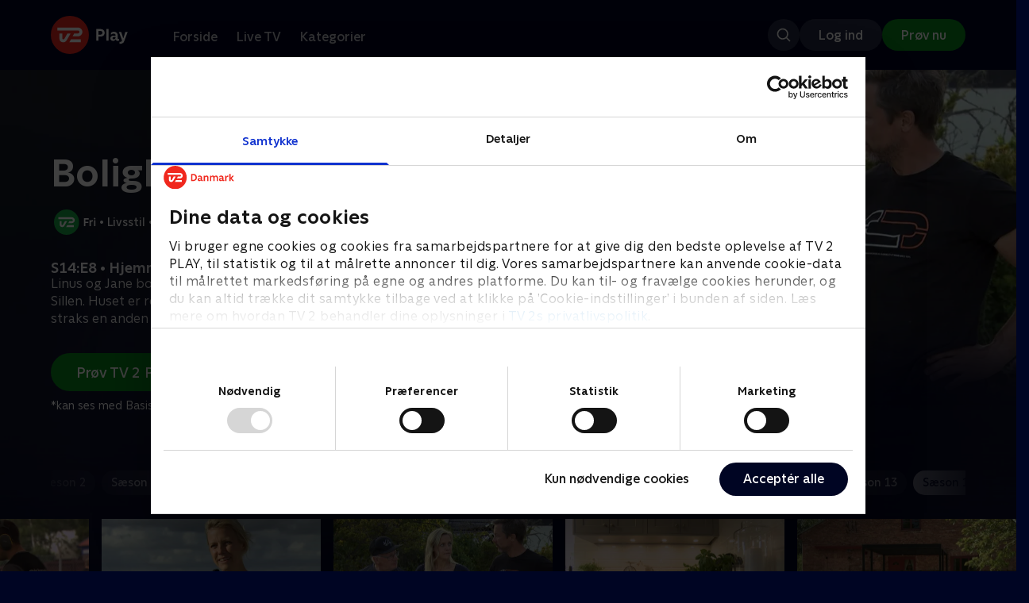

--- FILE ---
content_type: text/html; charset=utf-8
request_url: https://play.tv2.dk/serie/bolighjaelp-paa-vej-tv2fri/14/hjemmehjaelp-til-byggeprojekter-827fd235-affb-4d3c-ae4e-dae16e314aa2?season=0051e668-012e-43e1-884f-6f480463e290
body_size: 11693
content:
<!DOCTYPE html><html><head><meta charSet="utf-8"/><meta name="viewport" content="width=device-width, initial-scale=1, minimum-scale=1"/><script async="" src="https://securepubads.g.doubleclick.net/tag/js/gpt.js"></script><script async="" src="https://assets.adobedtm.com/launch-EN40f12c6683a24d59bb7d82e23518c280.min.js"></script><meta name="theme-color" content="#000523"/><meta name="apple-mobile-web-app-capable" content="yes"/><meta name="apple-mobile-web-app-status-bar-style" content="black"/><link rel="shortcut icon" href="/assets/favicons/favicon.ico"/><link rel="icon" href="/assets/favicons/favicon.ico" sizes="any"/><link rel="icon" href="/assets/favicons/icon.svg" type="image/svg+xml"/><link rel="apple-touch-icon" href="/assets/favicons/apple-touch-icon.png"/><link rel="manifest" href="/manifest.json"/><meta property="og:site_name" content="play.tv2.dk"/><meta property="twitter:card" content="summary"/><meta property="twitter:site" content="@tv2play"/><meta name="apple-itunes-app" content="app-id=515236434"/><link rel="search" type="application/opensearchdescription+xml" href="/opensearch.xml" title="TV 2 Play"/><link rel="canonical" href="https://play.tv2.dk/serie/bolighjaelp-paa-vej-tv2fri/14/hjemmehjaelp-til-byggeprojekter-827fd235-affb-4d3c-ae4e-dae16e314aa2"/><title>Bolighjælp på vej: Hjemmehjælp til byggeprojekter | Se afsnittet her | TV 2 Play</title><meta name="description" content="Se de bedste afsnit fra alle TV 2s kanaler | Nyt indhold hver dag | enten live eller når det passer dig. | Prøv TV 2 Play nu."/><meta property="og:url" content="https://play.tv2.dk/serie/bolighjaelp-paa-vej-tv2fri/14/hjemmehjaelp-til-byggeprojekter-827fd235-affb-4d3c-ae4e-dae16e314aa2"/><meta property="og:type" content="video.episode"/><meta property="og:title" content="Bolighjælp på vej: Hjemmehjælp til byggeprojekter | Se afsnittet her | TV 2 Play"/><meta property="og:description" content="Se de bedste afsnit fra alle TV 2s kanaler | Nyt indhold hver dag | enten live eller når det passer dig. | Prøv TV 2 Play nu."/><meta property="og:image" content="https://cdn-play.tv2i.dk/e5528265-2865-429c-9fb7-84dbdba34993.jpeg?auto=format%2Ccompress&amp;fm=webp&amp;rect=0%2C0%2C1011%2C562&amp;w=720"/><meta property="og:image:alt" content="Bolighjælp på vej"/><meta name="next-head-count" content="26"/><link rel="preload" href="/_next/static/css/9166105fa6c259a8.css" as="style"/><link rel="preload" href="/_next/static/css/679cf9086367f21a.css" as="style"/><script type="application/ld+json">{
  "@context": "https://schema.org",
  "@type": "WebSite",
  "url": "https://play.tv2.dk",
  "potentialAction": {
    "@type": "SearchAction",
    "target": "https://play.tv2.dk/soeg/{search_term_string}",
    "query-input": "required name=search_term_string"
  }
}</script><script type="application/ld+json">{
  "@context": "http://schema.org",
  "@type": "TVSeries",
  "name": "Bolighjælp på vej",
  "description": "Tømrerne Mats \"Matte\" Carlsson og Willy Björkman samt dekoratør og håndværker Reva Hallbäck rejser rundt i Sverige i en lastbil, der er fuldt udstyret med alt det, der kræves for at sætte boliger i stand. På nogle få dage skal teamet realisere boligdrømmene hos de svenskere, de besøger, som er gået i stå med deres gør-det-selv-projekter.",
  "image": "https://cdn-play.tv2i.dk/e5528265-2865-429c-9fb7-84dbdba34993.jpeg?auto=format%2Ccompress&fm=webp&rect=0%2C0%2C1011%2C562&w=720",
  "url": "https://play.tv2.dk/serie/bolighjaelp-paa-vej-tv2fri",
  "containsSeason": {
    "@type": "TVSeason",
    "seasonNumber": 14,
    "episode": {
      "@type": "TVEpisode",
      "name": "Hjemmehjælp til byggeprojekter",
      "episodeNumber": 8,
      "url": "https://play.tv2.dk/serie/bolighjaelp-paa-vej-tv2fri/14/hjemmehjaelp-til-byggeprojekter-827fd235-affb-4d3c-ae4e-dae16e314aa2",
      "description": "Linus og Jane bor i et hus i Vagnhärad med udsigt over søen Sillen. Huset er renoveret indvendigt, men udenfor er det straks en anden sag. Familien får derfor hjælp af teamet.",
      "datePublished": "2018-05-07"
    }
  },
  "numberOfSeasons": 14
}</script><link rel="stylesheet" href="/_next/static/css/9166105fa6c259a8.css" data-n-g=""/><link rel="stylesheet" href="/_next/static/css/679cf9086367f21a.css" data-n-p=""/><noscript data-n-css=""></noscript><script defer="" noModule="" src="/_next/static/chunks/polyfills-42372ed130431b0a.js"></script><script src="/_next/static/chunks/webpack-6fe9aa68170ec4a3.js" defer=""></script><script src="/_next/static/chunks/framework-8d21f4020242b0b2.js" defer=""></script><script src="/_next/static/chunks/main-3d6c860e74ab01fc.js" defer=""></script><script src="/_next/static/chunks/pages/_app-118189d87fa09dea.js" defer=""></script><script src="/_next/static/chunks/797-9cad1c638a298003.js" defer=""></script><script src="/_next/static/chunks/434-1cd3bc89578bfa99.js" defer=""></script><script src="/_next/static/chunks/324-1038a10b622cb39f.js" defer=""></script><script src="/_next/static/chunks/95-714de4d87a4d66b3.js" defer=""></script><script src="/_next/static/chunks/262-f7c01380c84eba8e.js" defer=""></script><script src="/_next/static/chunks/543-6da958944850ea97.js" defer=""></script><script src="/_next/static/chunks/pages/cas/DetailsPage-45334d05592d061a.js" defer=""></script><script src="/_next/static/2026.1.709123/_buildManifest.js" defer=""></script><script src="/_next/static/2026.1.709123/_ssgManifest.js" defer=""></script></head><body><script id="__APP_CONFIG__" type="application/json">{"AUTH0_DOMAIN":"auth.tv2.dk","AUTH0_CLIENT_ID":"c2UwaVTTDb7HoLZgK5ghG5siMUDAipgg","API_URL":"https://play.tv2api.dk","LOGIN_URL":"/api/user/login","CHECKOUT_URL":"https://checkout.play.tv2.dk","MIT_TV2_URL":"https://mit.tv2.dk","CLIENTSIDE_LOGGING_URL":"https://cl.web.tv2api.dk","TRACKING_ENV":"production","CONSENT_MODAL_URL":"https://scripts.tv2a.dk/consent/2.0.10/modal.js?platform=play-web","COOKIE_DOMAIN":".play.tv2.dk","COOKIE_DOMAIN_SSO":".tv2.dk","COOKIE_BOT_URL":"https://consent.cookiebot.com/uc.js?cbid=96b5169b-8f1b-44a0-9b8e-b6ebb6ebafdd","ENABLE_OVERSEER":"false","ENABLE_PLAYER_VCR":"false","USE_OVERSEER_GRAPHQL":"false","USE_ACTIVE_TRACKING_NIELSEN":"false","PROMPT_URL":"https://prompts-graph.discovery.tv2api.dk/graphql","PAGES_URL":"https://pages-graph.discovery.tv2api.dk/graphql","ANTI_SHARING_URL":"https://anti-sharing-graph.discovery.tv2api.dk/graphql","RECOVERY_STREAMS":"https://recovery.pvp.tv2api.dk","SERVICE_STATUS_URL":"https://status.ovp.tv2.dk/status/open","PERMANENT_REDIRECTS_ENABLED":"true","DATADOG_CLIENT_TOKEN":"pube87fbf4d502988b9bd8a41eb0b8e98c1","APP_VERSION":"2026.1.709123"}</script><script>
window.dataLayer = window.dataLayer || {};
window.DTMQ = window.DTMQ || [];
// hack to prevent Cookiebot from using window.dataLayer
window.gtm_datalayer = window.gtm_datalayer || []
window.google_tag_manager = {
"GTM-": { dataLayer: { name: "gtm_datalayer"}}
}
window.targetGlobalSettings = {
timeout: 1000, // using custom timeout
bodyHidingEnabled: false,
optinEnabled: true,
viewsEnabled: false,
pageLoadEnabled: false,
analyticsLogging: "server_side"
};
      </script><script src="/assets/nielsen.js"></script><link rel="preload" as="image" href="https://cdn-play.tv2i.dk/6ef4f367-f641-4960-84ad-28da9ff608ea.jpeg?auto=format%2Ccompress&amp;blur=500&amp;crop=top&amp;fit=crop&amp;fm=webp&amp;mask64=aHR0cHM6Ly9hc3NldHMucGxheS50djJhLmRrL21hc2tzL3IxNng5bWFzay5wbmc&amp;rect=0%2C0%2C999%2C562"/><link rel="preload" as="image" href="https://cdn-play.tv2i.dk/ae29cafb-e3a5-4a47-802d-db5f5f363bbf.svg"/><link rel="preload" as="image" href="https://cdn-play.tv2i.dk/Alle_invert.svg"/><link rel="preload" as="image" href="https://cdn-play.tv2i.dk/b7790260-fd1c-4268-957d-bce17b86704b.svg"/><div id="__next"><div class="layout-12-12-8 576:layout-32-32-8 768:layout-64-64-8 992:layout-64-64-16 1920:layout-96-96-16"><div class="top-0 will-change-transform duration-300 transition-transform sticky z-header" style="transform:translateY(-0%)"><div class="bg-midnight flex justify-between py-3 whitespace-nowrap min-h-[80px] 768:py-5 deck"><div class="flex-col 768:flex w-col-12"><div class="flex flex-row justify-between"><div class="flex items-center "><div class="768:mr-8 992:mr-14"><a href="/" title="TV 2 Play start"><img alt="TV 2 Play" loading="lazy" width="49" height="24" decoding="async" data-nimg="1" class="h-10 768:h-12 w-auto" style="color:transparent" src="/_next/static/media/tv2play-white.4ce097bd.svg"/></a></div><div class="768:flex hidden items-center ml-3 768:ml-0 pt-1"><div data-testid="navigation_item" class="text-neutral-400 text-button-label-m 576:text-button-label-m ml-3 768:ml-4 first:ml-0 hover:underline"><a class="p-2 first:pl-0" tabindex="0" data-testtype="link" href="/forside">Forside</a></div><div data-testid="navigation_item" class="text-neutral-400 text-button-label-m 576:text-button-label-m ml-3 768:ml-4 first:ml-0 hover:underline"><a class="p-2 first:pl-0" tabindex="0" data-testtype="link" href="/live">Live TV</a></div><div data-testid="navigation_item" class="text-neutral-400 text-button-label-m 576:text-button-label-m ml-3 768:ml-4 first:ml-0 hover:underline"><a class="p-2 first:pl-0" tabindex="0" data-testtype="link" href="/kategorier">Kategorier</a></div></div></div></div><div class="flex 768:hidden items-center mb-2 768:mb-0 768:mt-0 h-[48px]"><div data-testid="navigation_item" class="text-neutral-400 text-button-label-m 576:text-button-label-m ml-3 768:ml-4 first:ml-0 hover:underline"><a class="p-2 first:pl-0" tabindex="0" data-testtype="link" href="/forside">Forside</a></div><div data-testid="navigation_item" class="text-neutral-400 text-button-label-m 576:text-button-label-m ml-3 768:ml-4 first:ml-0 hover:underline"><a class="p-2 first:pl-0" tabindex="0" data-testtype="link" href="/live">Live TV</a></div><div data-testid="navigation_item" class="text-neutral-400 text-button-label-m 576:text-button-label-m ml-3 768:ml-4 first:ml-0 hover:underline"><a class="p-2 first:pl-0" tabindex="0" data-testtype="link" href="/kategorier">Kategorier</a></div></div></div></div></div><div id="container" class="relative"><div><div class="hidden 768:block relative"><div class="absolute w-full top-0 right-0 h-[1000px] -z-10"><img class="w-full" src="https://cdn-play.tv2i.dk/6ef4f367-f641-4960-84ad-28da9ff608ea.jpeg?auto=format%2Ccompress&amp;blur=500&amp;crop=top&amp;fit=crop&amp;fm=webp&amp;mask64=aHR0cHM6Ly9hc3NldHMucGxheS50djJhLmRrL21hc2tzL3IxNng5bWFzay5wbmc&amp;rect=0%2C0%2C999%2C562" alt=""/><div class="absolute inset-0"></div></div></div><div class="hidden 768:block relative"><div style="margin-right:0" class="relative 768:absolute right-0 992:w-col-10 1200:w-col-8"><img src="https://cdn-play.tv2i.dk/6ef4f367-f641-4960-84ad-28da9ff608ea.jpeg?auto=format%2Ccompress&amp;fm=webp&amp;mask64=aHR0cHM6Ly9hc3NldHMucGxheS50djJhLmRrL3NtYXJ0LXR2L2JhY2tncm91bmQtbWFzay5wbmc%3D&amp;rect=0%2C0%2C999%2C562" alt="" loading="lazy" style="margin-right:0" class=" w-full"/></div></div><div class="768:hidden relative"><img src="https://cdn-play.tv2i.dk/6ef4f367-f641-4960-84ad-28da9ff608ea.jpeg?auto=format%2Ccompress&amp;fm=webp&amp;mask64=aHR0cHM6Ly9hc3NldHMucGxheS50djJhLmRrL21hc2tzL3I3eDZfbWFzay5wbmc&amp;rect=177%2C0%2C656%2C562" alt="" loading="lazy" class=" w-full"/></div></div><div class="-mt-32 768:mt-0 768:pt-[340px] 992:pt-[104px] 2560:pt-[15vw] relative"><div class="deck relative mb-8 1440:mb-36 w-col-12 1200:w-col-6 1440:w-col-5"><div class="mb-4 w-col-12 992:w-col-5 1920:w-col-4"><div class="mb-5"><h1 data-testid="details_deck_title" class="text-headline-xs md:text-headline-s text-white">Bolighjælp på vej</h1></div><div class="mb-8"><div class="mt-3"><div class="text-legacy-body-s text-white"><div class="flex items-center text-label-s text-white mt-4 flex-row"><div class="mr-1 ml-1"><img class=" h-[32px]" src="https://cdn-play.tv2i.dk/ae29cafb-e3a5-4a47-802d-db5f5f363bbf.svg" alt="TV2FRI"/></div><div class="mr-0 ml-0">•</div><div class="mr-1 ml-1"><div class="">Livsstil</div></div><div class="mr-0 ml-0">•</div><div class="mr-1 ml-1"><div class="">14 sæsoner</div></div><div class="mr-0 ml-0">•</div><div class="mr-1 ml-1"><img class=" h-[18px]" src="https://cdn-play.tv2i.dk/Alle_invert.svg" alt="Tilladt for alle"/></div></div></div></div></div></div><div class="w-col-12 992:w-col-5 1920:w-col-4"><h3 class="text-list-title-xs text-midnight-100 min-h-[1lh] mb-1">S14:E8 • Hjemmehjælp til byggeprojekter</h3><div class="flex flex-row"><div class="flex-1"><div class="text-body-s text-midnight-200 -mt-1"><div class="line-clamp-6">Linus og Jane bor i et hus i Vagnhärad med udsigt over søen Sillen. Huset er renoveret indvendigt, men udenfor er det straks en anden sag. Familien får derfor hjælp af teamet.</div></div></div></div></div><div class="flex flex-col 576:flex-row mt-4 576:gap-6 gap-2"><div class="flex flex-col"><div class="flex flex-col 576:flex-row mt-4 576:gap-6 gap-2"><div class="flex flex-col w-full 576:w-fit"><a data-testtype="link" href="https://checkout.play.tv2.dk"><div class="inline-flex gap-2 rounded-full items-center border-none text-button-label-m h-10 768:text-button-label-l 768:h-12 pl-6 768:pl-8 pr-6 768:pr-8 bg-semantic-success-on-light text-white hover:bg-interactive-green-on-dark group-hover:bg-interactive-green-on-dark active:bg-interactive-green-on-dark disabled:text-neutral-500 disabled:bg-neutral-800 outline-none focus-visible:outline-2 focus-visible:outline-semantic-links-on-dark focus-visible:outline-offset-2 w-full 576:w-fit justify-center 576:justify-start">Prøv TV 2 Play*</div></a></div></div><div class="typo-body-xs text-white mt-2">*kan ses med Basis, Favorit og Favorit + Sport</div></div></div></div></div></div><div class="mt-8 992:mt-14"><div data-testid="season_picker" class="deck mb-4"><div class="w-col-12"><div class="Scroller_container__9UOfW flex flex-nowrap min-h-[60px] justify-center flex-col group"><nav class="useScrollable_scrollable__83ku0 useScrollable_no-scrollbar__ziUyN Scroller_scrollable__WK9OE"><div class="flex-none px-1 first:pl-0"><a class="block select-none text-button-label-s px-3 py-2 h-full no-underline text-center cursor-pointer border-none outline-none overflow-hidden rounded-[35px] text-midnight-100 bg-white/10 hover:bg-white/25" href="/serie/bolighjaelp-paa-vej-tv2fri/1">Sæson 1</a></div><div class="flex-none px-1 first:pl-0"><a class="block select-none text-button-label-s px-3 py-2 h-full no-underline text-center cursor-pointer border-none outline-none overflow-hidden rounded-[35px] text-midnight-100 bg-white/10 hover:bg-white/25" href="/serie/bolighjaelp-paa-vej-tv2fri/2">Sæson 2</a></div><div class="flex-none px-1 first:pl-0"><a class="block select-none text-button-label-s px-3 py-2 h-full no-underline text-center cursor-pointer border-none outline-none overflow-hidden rounded-[35px] text-midnight-100 bg-white/10 hover:bg-white/25" href="/serie/bolighjaelp-paa-vej-tv2fri/3">Sæson 3</a></div><div class="flex-none px-1 first:pl-0"><a class="block select-none text-button-label-s px-3 py-2 h-full no-underline text-center cursor-pointer border-none outline-none overflow-hidden rounded-[35px] text-midnight-100 bg-white/10 hover:bg-white/25" href="/serie/bolighjaelp-paa-vej-tv2fri/4">Sæson 4</a></div><div class="flex-none px-1 first:pl-0"><a class="block select-none text-button-label-s px-3 py-2 h-full no-underline text-center cursor-pointer border-none outline-none overflow-hidden rounded-[35px] text-midnight-100 bg-white/10 hover:bg-white/25" href="/serie/bolighjaelp-paa-vej-tv2fri/5">Sæson 5</a></div><div class="flex-none px-1 first:pl-0"><a class="block select-none text-button-label-s px-3 py-2 h-full no-underline text-center cursor-pointer border-none outline-none overflow-hidden rounded-[35px] text-midnight-100 bg-white/10 hover:bg-white/25" href="/serie/bolighjaelp-paa-vej-tv2fri/6">Sæson 6</a></div><div class="flex-none px-1 first:pl-0"><a class="block select-none text-button-label-s px-3 py-2 h-full no-underline text-center cursor-pointer border-none outline-none overflow-hidden rounded-[35px] text-midnight-100 bg-white/10 hover:bg-white/25" href="/serie/bolighjaelp-paa-vej-tv2fri/7">Sæson 7</a></div><div class="flex-none px-1 first:pl-0"><a class="block select-none text-button-label-s px-3 py-2 h-full no-underline text-center cursor-pointer border-none outline-none overflow-hidden rounded-[35px] text-midnight-100 bg-white/10 hover:bg-white/25" href="/serie/bolighjaelp-paa-vej-tv2fri/8">Sæson 8</a></div><div class="flex-none px-1 first:pl-0"><a class="block select-none text-button-label-s px-3 py-2 h-full no-underline text-center cursor-pointer border-none outline-none overflow-hidden rounded-[35px] text-midnight-100 bg-white/10 hover:bg-white/25" href="/serie/bolighjaelp-paa-vej-tv2fri/9">Sæson 9</a></div><div class="flex-none px-1 first:pl-0"><a class="block select-none text-button-label-s px-3 py-2 h-full no-underline text-center cursor-pointer border-none outline-none overflow-hidden rounded-[35px] text-midnight-100 bg-white/10 hover:bg-white/25" href="/serie/bolighjaelp-paa-vej-tv2fri/10">Sæson 10</a></div><div class="flex-none px-1 first:pl-0"><a class="block select-none text-button-label-s px-3 py-2 h-full no-underline text-center cursor-pointer border-none outline-none overflow-hidden rounded-[35px] text-midnight-100 bg-white/10 hover:bg-white/25" href="/serie/bolighjaelp-paa-vej-tv2fri/11">Sæson 11</a></div><div class="flex-none px-1 first:pl-0"><a class="block select-none text-button-label-s px-3 py-2 h-full no-underline text-center cursor-pointer border-none outline-none overflow-hidden rounded-[35px] text-midnight-100 bg-white/10 hover:bg-white/25" href="/serie/bolighjaelp-paa-vej-tv2fri/12">Sæson 12</a></div><div class="flex-none px-1 first:pl-0"><a class="block select-none text-button-label-s px-3 py-2 h-full no-underline text-center cursor-pointer border-none outline-none overflow-hidden rounded-[35px] text-midnight-100 bg-white/10 hover:bg-white/25" href="/serie/bolighjaelp-paa-vej-tv2fri/13">Sæson 13</a></div><div class="flex-none px-1 first:pl-0"><a class="block select-none text-button-label-s px-3 py-2 h-full no-underline text-center cursor-pointer border-none outline-none overflow-hidden rounded-[35px] text-midnight hover:bg-midnight-300 bg-white" href="/serie/bolighjaelp-paa-vej-tv2fri/14">Sæson 14</a></div></nav></div></div></div><div class="relative"><div class="z-20 flex items-center justify-center absolute top-0 h-full max-md:hidden left-0"><button type="button" title="Forrige række" class="flex group h-fit"><span class="flex m-2 w-12 h-12 items-center justify-center rounded-full bg-midnight/60 group-hover:bg-grey-100 duration-200"><img alt="Til venstre" loading="lazy" width="24" height="24" decoding="async" data-nimg="1" class="invert group-hover:invert-0" style="color:transparent" src="/_next/static/media/left_arrow_icon.f91799a7.svg"/></span></button></div><div class="flex flex-row relative snap-x snap-mandatory scroll-px-[var(--spacingLeft)] px-[var(--spacingLeft)] -mr-[var(--gap)] hide-scrollbar overflow-hidden overscroll-x-contain overflow-x-auto "><div class="snap-start snap-normal shrink-0"><div class="h-full block w-col-7 768:w-col-4 992:w-col-3 1920:w-col-2 bg-opacity-midnight-700"></div></div><div class="snap-start snap-normal shrink-0"><div class="h-full block w-col-7 768:w-col-4 992:w-col-3 1920:w-col-2 bg-opacity-midnight-700"></div></div><div class="snap-start snap-normal shrink-0"><div class="h-full block w-col-7 768:w-col-4 992:w-col-3 1920:w-col-2 bg-opacity-midnight-700"></div></div><div class="snap-start snap-normal shrink-0"><div class="h-full block w-col-7 768:w-col-4 992:w-col-3 1920:w-col-2 bg-opacity-midnight-700"></div></div><div class="snap-start snap-normal shrink-0"><div class="h-full block w-col-7 768:w-col-4 992:w-col-3 1920:w-col-2 bg-opacity-midnight-700"></div></div><div class="snap-start snap-normal shrink-0"><div class="h-full block w-col-7 768:w-col-4 992:w-col-3 1920:w-col-2 bg-opacity-midnight-700"></div></div><div class="snap-start snap-normal shrink-0"><div class="h-full block w-col-7 768:w-col-4 992:w-col-3 1920:w-col-2 bg-opacity-midnight-700"></div></div><div class="snap-start snap-normal shrink-0"><div class="h-full block w-col-7 768:w-col-4 992:w-col-3 1920:w-col-2 bg-opacity-midnight-700"></div></div><div class="snap-start snap-normal shrink-0"><div class="h-full block w-col-7 768:w-col-4 992:w-col-3 1920:w-col-2 bg-opacity-midnight-700"></div></div><div class="snap-start snap-normal shrink-0"><div class="h-full block w-col-7 768:w-col-4 992:w-col-3 1920:w-col-2 bg-opacity-midnight-700"></div></div><div class="snap-start snap-normal shrink-0"><div class="h-full block w-col-7 768:w-col-4 992:w-col-3 1920:w-col-2 bg-opacity-midnight-700"></div></div><div class="snap-start snap-normal shrink-0"><div class="h-full block w-col-7 768:w-col-4 992:w-col-3 1920:w-col-2 bg-opacity-midnight-700"></div></div><div class="snap-start snap-normal shrink-0"><div class="h-full block w-col-7 768:w-col-4 992:w-col-3 1920:w-col-2 bg-opacity-midnight-700"></div></div><div class="snap-start snap-normal shrink-0"><div class="h-full block w-col-7 768:w-col-4 992:w-col-3 1920:w-col-2 bg-opacity-midnight-700"></div></div><div class="snap-start snap-normal shrink-0"><div class="h-full block w-col-7 768:w-col-4 992:w-col-3 1920:w-col-2 bg-opacity-midnight-700"></div></div><div class="snap-start snap-normal shrink-0"><div class="h-full block w-col-7 768:w-col-4 992:w-col-3 1920:w-col-2 bg-opacity-midnight-700"></div></div><div class="snap-start snap-normal shrink-0"><div class="h-full block w-col-7 768:w-col-4 992:w-col-3 1920:w-col-2 bg-opacity-midnight-700"></div></div><div class="snap-start snap-normal shrink-0"><div class="h-full block w-col-7 768:w-col-4 992:w-col-3 1920:w-col-2 bg-opacity-midnight-700"></div></div><div class="snap-start snap-normal shrink-0"><div class="h-full block w-col-7 768:w-col-4 992:w-col-3 1920:w-col-2 bg-opacity-midnight-700"></div></div><div class="snap-start snap-normal shrink-0"><div class="h-full block w-col-7 768:w-col-4 992:w-col-3 1920:w-col-2 bg-opacity-midnight-700"></div></div><div class="snap-start snap-normal shrink-0"><div class="h-full block w-col-7 768:w-col-4 992:w-col-3 1920:w-col-2 bg-opacity-midnight-700"></div></div><div class="snap-start snap-normal shrink-0"><div class="h-full block w-col-7 768:w-col-4 992:w-col-3 1920:w-col-2 bg-opacity-midnight-700"></div></div><div class="snap-start snap-normal shrink-0"><div class="h-full block w-col-7 768:w-col-4 992:w-col-3 1920:w-col-2 bg-opacity-midnight-700"></div></div><div class="snap-start snap-normal shrink-0"><div class="h-full block w-col-7 768:w-col-4 992:w-col-3 1920:w-col-2 bg-opacity-midnight-700"></div></div><div class="snap-start snap-normal shrink-0"><div class="h-full block w-col-7 768:w-col-4 992:w-col-3 1920:w-col-2 bg-opacity-midnight-700"></div></div><div class="snap-start snap-normal shrink-0"><div class="h-full block w-col-7 768:w-col-4 992:w-col-3 1920:w-col-2 bg-opacity-midnight-700"></div></div><div class="snap-start snap-normal shrink-0"><div class="h-full block w-col-7 768:w-col-4 992:w-col-3 1920:w-col-2 bg-opacity-midnight-700"></div></div><div class="snap-start snap-normal shrink-0"><div class="h-full block w-col-7 768:w-col-4 992:w-col-3 1920:w-col-2 bg-opacity-midnight-700"></div></div><div class="snap-start snap-normal shrink-0"><div class="h-full block w-col-7 768:w-col-4 992:w-col-3 1920:w-col-2 bg-opacity-midnight-700"></div></div><div class="snap-start snap-normal shrink-0"><div class="h-full block w-col-7 768:w-col-4 992:w-col-3 1920:w-col-2 bg-opacity-midnight-700"></div></div><div class="snap-start snap-normal shrink-0"><div class="h-full block w-col-7 768:w-col-4 992:w-col-3 1920:w-col-2 bg-opacity-midnight-700"></div></div><div class="snap-start snap-normal shrink-0"><div class="h-full block w-col-7 768:w-col-4 992:w-col-3 1920:w-col-2 bg-opacity-midnight-700"></div></div><div class="snap-start snap-normal shrink-0"><div class="h-full block w-col-7 768:w-col-4 992:w-col-3 1920:w-col-2 bg-opacity-midnight-700"></div></div><div class="snap-start snap-normal shrink-0"><div class="h-full block w-col-7 768:w-col-4 992:w-col-3 1920:w-col-2 bg-opacity-midnight-700"></div></div><div class="snap-start snap-normal shrink-0"><div class="h-full block w-col-7 768:w-col-4 992:w-col-3 1920:w-col-2 bg-opacity-midnight-700"></div></div><div class="snap-start snap-normal shrink-0"><div class="h-full block w-col-7 768:w-col-4 992:w-col-3 1920:w-col-2 bg-opacity-midnight-700"></div></div><div class="snap-start snap-normal shrink-0"><div class="h-full block w-col-7 768:w-col-4 992:w-col-3 1920:w-col-2 bg-opacity-midnight-700"></div></div><div class="snap-start snap-normal shrink-0"><div class="h-full block w-col-7 768:w-col-4 992:w-col-3 1920:w-col-2 bg-opacity-midnight-700"></div></div><div class="snap-start snap-normal shrink-0"><div class="h-full block w-col-7 768:w-col-4 992:w-col-3 1920:w-col-2 bg-opacity-midnight-700"></div></div><div class="snap-start snap-normal shrink-0"><div class="h-full block w-col-7 768:w-col-4 992:w-col-3 1920:w-col-2 bg-opacity-midnight-700"></div></div><div class="snap-start snap-normal shrink-0"><div class="h-full block w-col-7 768:w-col-4 992:w-col-3 1920:w-col-2 bg-opacity-midnight-700"></div></div><div class="snap-start snap-normal shrink-0"><div class="h-full block w-col-7 768:w-col-4 992:w-col-3 1920:w-col-2 bg-opacity-midnight-700"></div></div><div class="snap-start snap-normal shrink-0"><div class="h-full block w-col-7 768:w-col-4 992:w-col-3 1920:w-col-2 bg-opacity-midnight-700"></div></div><div class="snap-start snap-normal shrink-0"><div class="h-full block w-col-7 768:w-col-4 992:w-col-3 1920:w-col-2 bg-opacity-midnight-700"></div></div><div class="snap-start snap-normal shrink-0"><div class="h-full block w-col-7 768:w-col-4 992:w-col-3 1920:w-col-2 bg-opacity-midnight-700"></div></div><div class="snap-start snap-normal shrink-0"><div class="h-full block w-col-7 768:w-col-4 992:w-col-3 1920:w-col-2 bg-opacity-midnight-700"></div></div><div class="snap-start snap-normal shrink-0"><div class="h-full block w-col-7 768:w-col-4 992:w-col-3 1920:w-col-2 bg-opacity-midnight-700"></div></div><div class="snap-start snap-normal shrink-0"><div class="h-full block w-col-7 768:w-col-4 992:w-col-3 1920:w-col-2 bg-opacity-midnight-700"></div></div><div class="snap-start snap-normal shrink-0"><div class="h-full block w-col-7 768:w-col-4 992:w-col-3 1920:w-col-2 bg-opacity-midnight-700"></div></div><div class="snap-start snap-normal shrink-0"><div class="h-full block w-col-7 768:w-col-4 992:w-col-3 1920:w-col-2 bg-opacity-midnight-700"></div></div><div class="snap-start snap-normal shrink-0"><div class="h-full block w-col-7 768:w-col-4 992:w-col-3 1920:w-col-2 bg-opacity-midnight-700"></div></div><div class="snap-start snap-normal shrink-0"><div class="h-full block w-col-7 768:w-col-4 992:w-col-3 1920:w-col-2 bg-opacity-midnight-700"></div></div><div class="snap-start snap-normal shrink-0"><div class="h-full block w-col-7 768:w-col-4 992:w-col-3 1920:w-col-2 bg-opacity-midnight-700"></div></div><div class="snap-start snap-normal shrink-0"><div class="h-full block w-col-7 768:w-col-4 992:w-col-3 1920:w-col-2 bg-opacity-midnight-700"></div></div><div class="snap-start snap-normal shrink-0"><div class="h-full block w-col-7 768:w-col-4 992:w-col-3 1920:w-col-2 bg-opacity-midnight-700"></div></div><div class="snap-start snap-normal shrink-0"><div class="h-full block w-col-7 768:w-col-4 992:w-col-3 1920:w-col-2 bg-opacity-midnight-700"></div></div><div class="snap-start snap-normal shrink-0"><div class="h-full block w-col-7 768:w-col-4 992:w-col-3 1920:w-col-2 bg-opacity-midnight-700"></div></div><div class="snap-start snap-normal shrink-0"><div class="h-full block w-col-7 768:w-col-4 992:w-col-3 1920:w-col-2 bg-opacity-midnight-700"></div></div><div class="snap-start snap-normal shrink-0"><div class="h-full block w-col-7 768:w-col-4 992:w-col-3 1920:w-col-2 bg-opacity-midnight-700"></div></div><div class="snap-start snap-normal shrink-0"><div class="h-full block w-col-7 768:w-col-4 992:w-col-3 1920:w-col-2 bg-opacity-midnight-700"></div></div><div class="snap-start snap-normal shrink-0"><div class="h-full block w-col-7 768:w-col-4 992:w-col-3 1920:w-col-2 bg-opacity-midnight-700"></div></div><div class="snap-start snap-normal shrink-0"><div class="h-full block w-col-7 768:w-col-4 992:w-col-3 1920:w-col-2 bg-opacity-midnight-700"></div></div><div class="snap-start snap-normal shrink-0"><div class="h-full block w-col-7 768:w-col-4 992:w-col-3 1920:w-col-2 bg-opacity-midnight-700"></div></div><div class="snap-start snap-normal shrink-0"><div class="h-full block w-col-7 768:w-col-4 992:w-col-3 1920:w-col-2 bg-opacity-midnight-700"></div></div><div class="snap-start snap-normal shrink-0"><div class="h-full block w-col-7 768:w-col-4 992:w-col-3 1920:w-col-2 bg-opacity-midnight-700"></div></div><div class="snap-start snap-normal shrink-0"><div class="h-full block w-col-7 768:w-col-4 992:w-col-3 1920:w-col-2 bg-opacity-midnight-700"></div></div><div class="snap-start snap-normal shrink-0"><div class="h-full block w-col-7 768:w-col-4 992:w-col-3 1920:w-col-2 bg-opacity-midnight-700"></div></div><div class="snap-start snap-normal shrink-0"><div class="h-full block w-col-7 768:w-col-4 992:w-col-3 1920:w-col-2 bg-opacity-midnight-700"></div></div><div class="snap-start snap-normal shrink-0"><div class="h-full block w-col-7 768:w-col-4 992:w-col-3 1920:w-col-2 bg-opacity-midnight-700"></div></div><div class="snap-start snap-normal shrink-0"><div class="h-full block w-col-7 768:w-col-4 992:w-col-3 1920:w-col-2 bg-opacity-midnight-700"></div></div><div class="snap-start snap-normal shrink-0"><div class="h-full block w-col-7 768:w-col-4 992:w-col-3 1920:w-col-2 bg-opacity-midnight-700"></div></div><div class="snap-start snap-normal shrink-0"><div class="h-full block w-col-7 768:w-col-4 992:w-col-3 1920:w-col-2 bg-opacity-midnight-700"></div></div><div class="snap-start snap-normal shrink-0"><div class="h-full block w-col-7 768:w-col-4 992:w-col-3 1920:w-col-2 bg-opacity-midnight-700"></div></div><div class="snap-start snap-normal shrink-0"><div class="h-full block w-col-7 768:w-col-4 992:w-col-3 1920:w-col-2 bg-opacity-midnight-700"></div></div><div class="snap-start snap-normal shrink-0"><div class="h-full block w-col-7 768:w-col-4 992:w-col-3 1920:w-col-2 bg-opacity-midnight-700"></div></div><div class="snap-start snap-normal shrink-0"><div class="h-full block w-col-7 768:w-col-4 992:w-col-3 1920:w-col-2 bg-opacity-midnight-700"></div></div><div class="snap-start snap-normal shrink-0"><div class="h-full block w-col-7 768:w-col-4 992:w-col-3 1920:w-col-2 bg-opacity-midnight-700"></div></div><div class="snap-start snap-normal shrink-0"><div class="h-full block w-col-7 768:w-col-4 992:w-col-3 1920:w-col-2 bg-opacity-midnight-700"></div></div><div class="snap-start snap-normal shrink-0"><div class="h-full block w-col-7 768:w-col-4 992:w-col-3 1920:w-col-2 bg-opacity-midnight-700"></div></div><div class="snap-start snap-normal shrink-0"><div class="h-full block w-col-7 768:w-col-4 992:w-col-3 1920:w-col-2 bg-opacity-midnight-700"></div></div><div class="snap-start snap-normal shrink-0"><div class="h-full block w-col-7 768:w-col-4 992:w-col-3 1920:w-col-2 bg-opacity-midnight-700"></div></div><div class="snap-start snap-normal shrink-0"><div class="h-full block w-col-7 768:w-col-4 992:w-col-3 1920:w-col-2 bg-opacity-midnight-700"></div></div><div class="snap-start snap-normal shrink-0"><div class="h-full block w-col-7 768:w-col-4 992:w-col-3 1920:w-col-2 bg-opacity-midnight-700"></div></div><div class="snap-start snap-normal shrink-0"><div class="h-full block w-col-7 768:w-col-4 992:w-col-3 1920:w-col-2 bg-opacity-midnight-700"></div></div><div class="snap-start snap-normal shrink-0"><div class="h-full block w-col-7 768:w-col-4 992:w-col-3 1920:w-col-2 bg-opacity-midnight-700"></div></div><div class="snap-start snap-normal shrink-0"><div class="h-full block w-col-7 768:w-col-4 992:w-col-3 1920:w-col-2 bg-opacity-midnight-700"></div></div><div class="snap-start snap-normal shrink-0"><div class="h-full block w-col-7 768:w-col-4 992:w-col-3 1920:w-col-2 bg-opacity-midnight-700"></div></div><div class="snap-start snap-normal shrink-0"><div class="h-full block w-col-7 768:w-col-4 992:w-col-3 1920:w-col-2 bg-opacity-midnight-700"></div></div><div class="snap-start snap-normal shrink-0"><div class="h-full block w-col-7 768:w-col-4 992:w-col-3 1920:w-col-2 bg-opacity-midnight-700"></div></div><div class="snap-start snap-normal shrink-0"><div class="h-full block w-col-7 768:w-col-4 992:w-col-3 1920:w-col-2 bg-opacity-midnight-700"></div></div><div class="snap-start snap-normal shrink-0"><div class="h-full block w-col-7 768:w-col-4 992:w-col-3 1920:w-col-2 bg-opacity-midnight-700"></div></div><div class="snap-start snap-normal shrink-0"><div class="h-full block w-col-7 768:w-col-4 992:w-col-3 1920:w-col-2 bg-opacity-midnight-700"></div></div><div class="snap-start snap-normal shrink-0"><div class="h-full block w-col-7 768:w-col-4 992:w-col-3 1920:w-col-2 bg-opacity-midnight-700"></div></div><div class="snap-start snap-normal shrink-0"><div class="h-full block w-col-7 768:w-col-4 992:w-col-3 1920:w-col-2 bg-opacity-midnight-700"></div></div><div class="snap-start snap-normal shrink-0"><div class="h-full block w-col-7 768:w-col-4 992:w-col-3 1920:w-col-2 bg-opacity-midnight-700"></div></div><div class="snap-start snap-normal shrink-0"><div class="h-full block w-col-7 768:w-col-4 992:w-col-3 1920:w-col-2 bg-opacity-midnight-700"></div></div><div class="snap-start snap-normal shrink-0"><div class="h-full block w-col-7 768:w-col-4 992:w-col-3 1920:w-col-2 bg-opacity-midnight-700"></div></div><div class="snap-start snap-normal shrink-0"><div class="h-full block w-col-7 768:w-col-4 992:w-col-3 1920:w-col-2 bg-opacity-midnight-700"></div></div><div class="snap-start snap-normal shrink-0"><div class="h-full block w-col-7 768:w-col-4 992:w-col-3 1920:w-col-2 bg-opacity-midnight-700"></div></div><div class="snap-start snap-normal shrink-0"><div class="h-full block w-col-7 768:w-col-4 992:w-col-3 1920:w-col-2 bg-opacity-midnight-700"></div></div><div class="snap-start snap-normal shrink-0"><div class="h-full block w-col-7 768:w-col-4 992:w-col-3 1920:w-col-2 bg-opacity-midnight-700"></div></div><div class="snap-start snap-normal shrink-0"><div class="h-full block w-col-7 768:w-col-4 992:w-col-3 1920:w-col-2 bg-opacity-midnight-700"></div></div><div class="snap-start snap-normal shrink-0"><div class="h-full block w-col-7 768:w-col-4 992:w-col-3 1920:w-col-2 bg-opacity-midnight-700"></div></div><div class="snap-start snap-normal shrink-0"><div class="h-full block w-col-7 768:w-col-4 992:w-col-3 1920:w-col-2 bg-opacity-midnight-700"></div></div><div class="snap-start snap-normal shrink-0"><div class="h-full block w-col-7 768:w-col-4 992:w-col-3 1920:w-col-2 bg-opacity-midnight-700"></div></div><div class="snap-start snap-normal shrink-0"><div class="h-full block w-col-7 768:w-col-4 992:w-col-3 1920:w-col-2 bg-opacity-midnight-700"></div></div><div class="snap-start snap-normal shrink-0"><div class="h-full block w-col-7 768:w-col-4 992:w-col-3 1920:w-col-2 bg-opacity-midnight-700"></div></div><div class="snap-start snap-normal shrink-0"><div class="h-full block w-col-7 768:w-col-4 992:w-col-3 1920:w-col-2 bg-opacity-midnight-700"></div></div><div class="snap-start snap-normal shrink-0"><div class="h-full block w-col-7 768:w-col-4 992:w-col-3 1920:w-col-2 bg-opacity-midnight-700"></div></div><div class="snap-start snap-normal shrink-0"><div class="h-full block w-col-7 768:w-col-4 992:w-col-3 1920:w-col-2 bg-opacity-midnight-700"></div></div><div class="snap-start snap-normal shrink-0"><div class="h-full block w-col-7 768:w-col-4 992:w-col-3 1920:w-col-2 bg-opacity-midnight-700"></div></div><div class="snap-start snap-normal shrink-0"><div class="h-full block w-col-7 768:w-col-4 992:w-col-3 1920:w-col-2 bg-opacity-midnight-700"></div></div><div class="snap-start snap-normal shrink-0"><div class="h-full block w-col-7 768:w-col-4 992:w-col-3 1920:w-col-2 bg-opacity-midnight-700"></div></div><div class="snap-start snap-normal shrink-0"><div class="h-full block w-col-7 768:w-col-4 992:w-col-3 1920:w-col-2 bg-opacity-midnight-700"></div></div><div class="snap-start snap-normal shrink-0"><div class="h-full block w-col-7 768:w-col-4 992:w-col-3 1920:w-col-2 bg-opacity-midnight-700"></div></div><div class="snap-start snap-normal shrink-0"><div class="h-full block w-col-7 768:w-col-4 992:w-col-3 1920:w-col-2 bg-opacity-midnight-700"></div></div><div class="snap-start snap-normal shrink-0"><div class="h-full block w-col-7 768:w-col-4 992:w-col-3 1920:w-col-2 bg-opacity-midnight-700"></div></div><div class="snap-start snap-normal shrink-0"><div class="h-full block w-col-7 768:w-col-4 992:w-col-3 1920:w-col-2 bg-opacity-midnight-700"></div></div><div class="snap-start snap-normal shrink-0"><div class="h-full block w-col-7 768:w-col-4 992:w-col-3 1920:w-col-2 bg-opacity-midnight-700"></div></div><div class="snap-start snap-normal shrink-0"><div class="h-full block w-col-7 768:w-col-4 992:w-col-3 1920:w-col-2 bg-opacity-midnight-700"></div></div><div class="snap-start snap-normal shrink-0"><div class="h-full block w-col-7 768:w-col-4 992:w-col-3 1920:w-col-2 bg-opacity-midnight-700"></div></div><div class="snap-start snap-normal shrink-0"><div class="h-full block w-col-7 768:w-col-4 992:w-col-3 1920:w-col-2 bg-opacity-midnight-700"></div></div><div class="snap-start snap-normal shrink-0"><div class="h-full block w-col-7 768:w-col-4 992:w-col-3 1920:w-col-2 bg-opacity-midnight-700"></div></div><div class="snap-start snap-normal shrink-0"><div class="h-full block w-col-7 768:w-col-4 992:w-col-3 1920:w-col-2 bg-opacity-midnight-700"></div></div><div class="snap-start snap-normal shrink-0"><div class="h-full block w-col-7 768:w-col-4 992:w-col-3 1920:w-col-2 bg-opacity-midnight-700"></div></div><div class="snap-start snap-normal shrink-0"><div class="h-full block w-col-7 768:w-col-4 992:w-col-3 1920:w-col-2 bg-opacity-midnight-700"></div></div><div class="snap-start snap-normal shrink-0"><div class="h-full block w-col-7 768:w-col-4 992:w-col-3 1920:w-col-2 bg-opacity-midnight-700"></div></div><div class="snap-start snap-normal shrink-0"><div class="h-full block w-col-7 768:w-col-4 992:w-col-3 1920:w-col-2 bg-opacity-midnight-700"></div></div><div class="snap-start snap-normal shrink-0"><div class="h-full block w-col-7 768:w-col-4 992:w-col-3 1920:w-col-2 bg-opacity-midnight-700"></div></div><div class="snap-start snap-normal shrink-0"><a data-testtype="link" href="/serie/bolighjaelp-paa-vej-tv2fri/14/hjemmehjaelp-til-byggeprojekter-90dd861b-3c7e-41e2-a086-e17ea3518568"><div class="h-full block w-col-6 768:w-col-4 1200:w-col-3"><div class="hover:scale-s 2xl:hover:scale-xs relative transition-transform group"><div class="relative w-full h-full bg-midnight-900"><div style="padding-bottom:56.25%" class="relative overflow-hidden ease-in-out transform transition-transform duration-[200ms] linear"><img class="absolute transition-opacity duration-200 ease-in-out opacity-0 w-full h-full object-cover" alt="1. Hjemmehjælp til byggeprojekter" loading="lazy"/></div></div></div><div class="text-list-title-2xs text-white mt-2">1. Hjemmehjælp til byggeprojekter</div><div class="text-legacy-body-s text-neutral-400 mt-2 line-clamp-4">Tony og Lotta i Sibbhult har brug for hjælp med deres gårdhave. Tony er handicappet, og teamet får designet område, så Tony kan komme rundt uden problemer.</div><div class="text-legacy-body-s text-neutral-400 mt-3">3. maj 2018 • 42 min</div></div></a></div><div class="snap-start snap-normal shrink-0"><a data-testtype="link" href="/serie/bolighjaelp-paa-vej-tv2fri/14/hjemmehjaelp-til-byggeprojekter-e8190ea2-370c-488c-bd6d-8887085d422d"><div class="h-full block w-col-6 768:w-col-4 1200:w-col-3"><div class="hover:scale-s 2xl:hover:scale-xs relative transition-transform group"><div class="relative w-full h-full bg-midnight-900"><div style="padding-bottom:56.25%" class="relative overflow-hidden ease-in-out transform transition-transform duration-[200ms] linear"><img class="absolute transition-opacity duration-200 ease-in-out opacity-0 w-full h-full object-cover" alt="2. Hjemmehjælp til byggeprojekter" loading="lazy"/></div></div></div><div class="text-list-title-2xs text-white mt-2">2. Hjemmehjælp til byggeprojekter</div><div class="text-legacy-body-s text-neutral-400 mt-2 line-clamp-4">Karin og Josephine i Trosa får hjælp af teamet til deres sommerhus, som de gerne vil bo i hele året. De faldt pladask for huset, der trænger til en kærlig hånd, og troede, de havde tid til at sætte det i stand. Men med en seksårig og et barn på vej, har de indset, at de ikke får fikset huset selv.</div><div class="text-legacy-body-s text-neutral-400 mt-3">3. maj 2018 • 42 min</div></div></a></div><div class="snap-start snap-normal shrink-0"><a data-testtype="link" href="/serie/bolighjaelp-paa-vej-tv2fri/14/hjemmehjaelp-til-byggeprojekter-9b3f0c67-86bf-4ca3-9601-2df4e19d960f"><div class="h-full block w-col-6 768:w-col-4 1200:w-col-3"><div class="hover:scale-s 2xl:hover:scale-xs relative transition-transform group"><div class="relative w-full h-full bg-midnight-900"><div style="padding-bottom:56.25%" class="relative overflow-hidden ease-in-out transform transition-transform duration-[200ms] linear"><img class="absolute transition-opacity duration-200 ease-in-out opacity-0 w-full h-full object-cover" alt="3. Hjemmehjælp til byggeprojekter" loading="lazy"/></div></div></div><div class="text-list-title-2xs text-white mt-2">3. Hjemmehjælp til byggeprojekter</div><div class="text-legacy-body-s text-neutral-400 mt-2 line-clamp-4">Inger og hendes mand, forfatter Björn Hellberg, bor i Laholm og har brug for hjælp til deres byggeprojekt. Teamet skal være kreative - selv når det drejer sig om at få adgang til byggepladsen!</div><div class="text-legacy-body-s text-neutral-400 mt-3">4. maj 2018 • 43 min</div></div></a></div><div class="snap-start snap-normal shrink-0"><a data-testtype="link" href="/serie/bolighjaelp-paa-vej-tv2fri/14/hjemmehjaelp-til-byggeprojekter-8c706624-c788-4034-a705-c150eb050c40"><div class="h-full block w-col-6 768:w-col-4 1200:w-col-3"><div class="hover:scale-s 2xl:hover:scale-xs relative transition-transform group"><div class="relative w-full h-full bg-midnight-900"><div style="padding-bottom:56.25%" class="relative overflow-hidden ease-in-out transform transition-transform duration-[200ms] linear"><img class="absolute transition-opacity duration-200 ease-in-out opacity-0 w-full h-full object-cover" alt="4. Hjemmehjælp til byggeprojekter" loading="lazy"/></div></div></div><div class="text-list-title-2xs text-white mt-2">4. Hjemmehjælp til byggeprojekter</div><div class="text-legacy-body-s text-neutral-400 mt-2 line-clamp-4">Olle og Andrea Tholstrup har haft det hårdt. Olle blev ramt af et mindre slagtilfælde, da Andrea var højgravid med deres tredje barn, og teamet kommer dem til undsætning, når det gælder om at få færdiggjort børneværelset.</div><div class="text-legacy-body-s text-neutral-400 mt-3">4. maj 2018 • 42 min</div></div></a></div><div class="snap-start snap-normal shrink-0"><a data-testtype="link" href="/serie/bolighjaelp-paa-vej-tv2fri/14/hjemmehjaelp-til-byggeprojekter-5db7958b-6013-42dc-93bc-7cc0fd4d5e20"><div class="h-full block w-col-6 768:w-col-4 1200:w-col-3"><div class="hover:scale-s 2xl:hover:scale-xs relative transition-transform group"><div class="relative w-full h-full bg-midnight-900"><div style="padding-bottom:56.25%" class="relative overflow-hidden ease-in-out transform transition-transform duration-[200ms] linear"><img class="absolute transition-opacity duration-200 ease-in-out opacity-0 w-full h-full object-cover" alt="5. Hjemmehjælp til byggeprojekter" loading="lazy"/></div></div></div><div class="text-list-title-2xs text-white mt-2">5. Hjemmehjælp til byggeprojekter</div><div class="text-legacy-body-s text-neutral-400 mt-2 line-clamp-4">Familien Persson på Bjärehalvön i Skåne får hjælp af teamet til at få renoveret køkkenet, der i den grad trænger. Men da familien driver et landbrug, og far Ingemar har dobbeltjob, har der hverken været tid eller kræfter til at kigge på køkkenet.</div><div class="text-legacy-body-s text-neutral-400 mt-3">4. maj 2018 • 43 min</div></div></a></div><div class="snap-start snap-normal shrink-0"><a data-testtype="link" href="/serie/bolighjaelp-paa-vej-tv2fri/14/hjemmehjaelp-til-byggeprojekter-0561aa12-4641-4c85-be18-5c5af4ca4999"><div class="h-full block w-col-6 768:w-col-4 1200:w-col-3"><div class="hover:scale-s 2xl:hover:scale-xs relative transition-transform group"><div class="relative w-full h-full bg-midnight-900"><div style="padding-bottom:56.25%" class="relative overflow-hidden ease-in-out transform transition-transform duration-[200ms] linear"><img class="absolute transition-opacity duration-200 ease-in-out opacity-0 w-full h-full object-cover" alt="6. Hjemmehjælp til byggeprojekter" loading="lazy"/></div></div></div><div class="text-list-title-2xs text-white mt-2">6. Hjemmehjælp til byggeprojekter</div><div class="text-legacy-body-s text-neutral-400 mt-2 line-clamp-4">Familien Kelly i Jonstorp har selv renoveret deres villa, men grunden er det ikke lykkedes dem at få styr på. Teamet lægger store planer, men det bliver lidt sværere at få dem ført ud i livet end først antaget.</div><div class="text-legacy-body-s text-neutral-400 mt-3">4. maj 2018 • 43 min</div></div></a></div><div class="snap-start snap-normal shrink-0"><a data-testtype="link" href="/serie/bolighjaelp-paa-vej-tv2fri/14/hjemmehjaelp-til-byggeprojekter-fead7bc3-4fd7-4d13-9c6c-b4a45af0326c"><div class="h-full block w-col-6 768:w-col-4 1200:w-col-3"><div class="hover:scale-s 2xl:hover:scale-xs relative transition-transform group"><div class="relative w-full h-full bg-midnight-900"><div style="padding-bottom:56.25%" class="relative overflow-hidden ease-in-out transform transition-transform duration-[200ms] linear"><img class="absolute transition-opacity duration-200 ease-in-out opacity-0 w-full h-full object-cover" alt="7. Hjemmehjælp til byggeprojekter" loading="lazy"/></div></div></div><div class="text-list-title-2xs text-white mt-2">7. Hjemmehjælp til byggeprojekter</div><div class="text-legacy-body-s text-neutral-400 mt-2 line-clamp-4">Affe og Susanne bor på en gård uden for Billeberga sammen med deres fem plejebørn. De har meget at se til - og køkkenet trænger i den grad til at blive renoveret. Teamet går i gang med at installere et moderne køkken, som er let at arbejde i.</div><div class="text-legacy-body-s text-neutral-400 mt-3">7. maj 2018 • 42 min</div></div></a></div><div class="snap-start snap-normal shrink-0"><a data-testtype="link" href="/serie/bolighjaelp-paa-vej-tv2fri/14/hjemmehjaelp-til-byggeprojekter-827fd235-affb-4d3c-ae4e-dae16e314aa2"><div class="h-full block w-col-6 768:w-col-4 1200:w-col-3"><div class="hover:scale-s 2xl:hover:scale-xs relative transition-transform group"><div class="relative w-full h-full bg-midnight-900"><div style="padding-bottom:56.25%" class="relative overflow-hidden ease-in-out transform transition-transform duration-[200ms] linear"><img class="absolute transition-opacity duration-200 ease-in-out opacity-0 w-full h-full object-cover" alt="8. Hjemmehjælp til byggeprojekter" loading="lazy"/></div></div></div><div class="text-list-title-2xs text-white mt-2">8. Hjemmehjælp til byggeprojekter</div><div class="text-legacy-body-s text-neutral-400 mt-2 line-clamp-4">Linus og Jane bor i et hus i Vagnhärad med udsigt over søen Sillen. Huset er renoveret indvendigt, men udenfor er det straks en anden sag. Familien får derfor hjælp af teamet.</div><div class="text-legacy-body-s text-neutral-400 mt-3">7. maj 2018 • 43 min</div></div></a></div><div class="snap-start snap-normal shrink-0"><a data-testtype="link" href="/serie/bolighjaelp-paa-vej-tv2fri/14/hjemmehjaelp-til-byggeprojekter-417b8a5e-21cd-4141-80f6-96240b8afb8c"><div class="h-full block w-col-6 768:w-col-4 1200:w-col-3"><div class="hover:scale-s 2xl:hover:scale-xs relative transition-transform group"><div class="relative w-full h-full bg-midnight-900"><div style="padding-bottom:56.25%" class="relative overflow-hidden ease-in-out transform transition-transform duration-[200ms] linear"><img class="absolute transition-opacity duration-200 ease-in-out opacity-0 w-full h-full object-cover" alt="9. Hjemmehjælp til byggeprojekter" loading="lazy"/></div></div></div><div class="text-list-title-2xs text-white mt-2">9. Hjemmehjælp til byggeprojekter</div><div class="text-legacy-body-s text-neutral-400 mt-2 line-clamp-4">Matte, Willy og Maria sætter tænderne i familien Hedemars køkken i en særdeles hektisk uge, hvor familien også må hjælpe til med projektet.</div><div class="text-legacy-body-s text-neutral-400 mt-3">7. maj 2018 • 42 min</div></div></a></div><div class="snap-start snap-normal shrink-0"><a data-testtype="link" href="/serie/bolighjaelp-paa-vej-tv2fri/14/hjemmehjaelp-til-byggeprojekter-9b269994-a98b-45a3-85e6-290a728ad754"><div class="h-full block w-col-6 768:w-col-4 1200:w-col-3"><div class="hover:scale-s 2xl:hover:scale-xs relative transition-transform group"><div class="relative w-full h-full bg-midnight-900"><div style="padding-bottom:56.25%" class="relative overflow-hidden ease-in-out transform transition-transform duration-[200ms] linear"><img class="absolute transition-opacity duration-200 ease-in-out opacity-0 w-full h-full object-cover" alt="10. Hjemmehjælp til byggeprojekter" loading="lazy"/></div></div></div><div class="text-list-title-2xs text-white mt-2">10. Hjemmehjælp til byggeprojekter</div><div class="text-legacy-body-s text-neutral-400 mt-2 line-clamp-4">Peter og Buttan i Uddeholm elsker blandt andet biler og blues. De bor i en industribygning og har alt, hvad de behøver - men drømmer om at få en veranda og en koncertscene. Teamet kommer forbi og får deres drøm til at gå i opfyldelse.</div><div class="text-legacy-body-s text-neutral-400 mt-3">7. maj 2018 • 42 min</div></div></a></div></div><div class="z-20 flex items-center justify-center absolute top-0 h-full max-md:hidden right-0"><button type="button" title="Næste række" class="flex group h-fit"><span class="flex m-2 w-12 h-12 items-center justify-center rounded-full bg-midnight/60 group-hover:bg-grey-100 duration-200"><img alt="Til højre" loading="lazy" width="24" height="24" decoding="async" data-nimg="1" class="invert group-hover:invert-0" style="color:transparent" src="/_next/static/media/right_arrow_icon.cf512aea.svg"/></span></button></div></div></div><div class="mt-8 992:mt-14"><div class="deck mb-4"><h2 data-testid="deck_label" class="text-label-l 1440:text-label-xl text-white">Andre så også</h2></div><div class="relative"><div class="z-20 flex items-center justify-center absolute top-0 h-full max-md:hidden left-0"><button type="button" title="Forrige række" class="flex group h-fit"><span class="flex m-2 w-12 h-12 items-center justify-center rounded-full bg-midnight/60 group-hover:bg-grey-100 duration-200"><img alt="Til venstre" loading="lazy" width="24" height="24" decoding="async" data-nimg="1" class="invert group-hover:invert-0" style="color:transparent" src="/_next/static/media/left_arrow_icon.f91799a7.svg"/></span></button></div><div class="flex flex-row relative snap-x snap-mandatory scroll-px-[var(--spacingLeft)] px-[var(--spacingLeft)] -mr-[var(--gap)] hide-scrollbar overflow-hidden overscroll-x-contain overflow-x-auto "><div class="snap-start snap-normal shrink-0"><a data-testtype="link" href="/serie/snyd-din-alder-tv2"><div class="h-full w-col-9 768:w-col-6 1200:w-col-4 flex-shrink-0 select-none"><div class="relative hover:scale-s 2xl:hover:scale-xs transition-transform bg-midnight-900" aria-label="Snyd din alder"><div style="padding-bottom:56.25%" class="relative overflow-hidden ease-in-out transform transition-transform duration-[200ms] linear"><img class="absolute transition-opacity duration-200 ease-in-out opacity-0 w-full h-full object-cover" alt="Snyd din alder" loading="lazy"/></div><div class="absolute left-2 top-2 z-1"><img class="h-5 576:h-6" src="https://cdn-play.tv2i.dk/b7790260-fd1c-4268-957d-bce17b86704b.svg" alt="" title=""/></div></div><h3 class="pt-2 mb-0 pb-0 text-list-title-xs overflow-hidden line-clamp-2 text-white">Snyd din alder</h3><span class="text-label-s text-midnight-400">Livsstil • 2 sæsoner</span></div></a></div><div class="snap-start snap-normal shrink-0"><a data-testtype="link" href="/serie/vores-jord-kurs-mod-nye-eventyr-tv2"><div class="h-full w-col-9 768:w-col-6 1200:w-col-4 flex-shrink-0 select-none"><div class="relative hover:scale-s 2xl:hover:scale-xs transition-transform bg-midnight-900" aria-label="Vores jord - kurs mod nye eventyr"><div style="padding-bottom:56.25%" class="relative overflow-hidden ease-in-out transform transition-transform duration-[200ms] linear"><img class="absolute transition-opacity duration-200 ease-in-out opacity-0 w-full h-full object-cover" alt="Vores jord - kurs mod nye eventyr" loading="lazy"/></div><div class="absolute left-2 top-2 z-1"><img class="h-5 576:h-6" src="https://cdn-play.tv2i.dk/b7790260-fd1c-4268-957d-bce17b86704b.svg" alt="" title=""/></div></div><h3 class="pt-2 mb-0 pb-0 text-list-title-xs overflow-hidden line-clamp-2 text-white">Vores jord - kurs mod nye eventyr</h3><span class="text-label-s text-midnight-400">Livsstil • 2 sæsoner</span></div></a></div><div class="snap-start snap-normal shrink-0"><a data-testtype="link" href="/serie/aargang-20-tv2"><div class="h-full w-col-9 768:w-col-6 1200:w-col-4 flex-shrink-0 select-none"><div class="relative hover:scale-s 2xl:hover:scale-xs transition-transform bg-midnight-900" aria-label="Årgang 20"><div style="padding-bottom:56.25%" class="relative overflow-hidden ease-in-out transform transition-transform duration-[200ms] linear"><img class="absolute transition-opacity duration-200 ease-in-out opacity-0 w-full h-full object-cover" alt="Årgang 20" loading="lazy"/></div><div class="absolute left-2 top-2 z-1"><img class="h-5 576:h-6" src="https://cdn-play.tv2i.dk/b7790260-fd1c-4268-957d-bce17b86704b.svg" alt="" title=""/></div></div><h3 class="pt-2 mb-0 pb-0 text-list-title-xs overflow-hidden line-clamp-2 text-white">Årgang 20</h3><span class="text-label-s text-midnight-400">Livsstil • 6 sæsoner</span></div></a></div><div class="snap-start snap-normal shrink-0"><a data-testtype="link" href="/serie/beliggenhed-beliggenhed-beliggenhed-tv2"><div class="h-full w-col-9 768:w-col-6 1200:w-col-4 flex-shrink-0 select-none"><div class="relative hover:scale-s 2xl:hover:scale-xs transition-transform bg-midnight-900" aria-label="Beliggenhed, beliggenhed, beliggenhed"><div style="padding-bottom:56.25%" class="relative overflow-hidden ease-in-out transform transition-transform duration-[200ms] linear"><img class="absolute transition-opacity duration-200 ease-in-out opacity-0 w-full h-full object-cover" alt="Beliggenhed, beliggenhed, beliggenhed" loading="lazy"/></div><div class="absolute left-2 top-2 z-1"><img class="h-5 576:h-6" src="https://cdn-play.tv2i.dk/b7790260-fd1c-4268-957d-bce17b86704b.svg" alt="" title=""/></div></div><h3 class="pt-2 mb-0 pb-0 text-list-title-xs overflow-hidden line-clamp-2 text-white">Beliggenhed, beliggenhed, beliggenhed</h3><span class="text-label-s text-midnight-400">Livsstil • 17 sæsoner</span></div></a></div><div class="snap-start snap-normal shrink-0"><a data-testtype="link" href="/serie/vi-har-koebt-en-landsby-tv2fri"><div class="h-full w-col-9 768:w-col-6 1200:w-col-4 flex-shrink-0 select-none"><div class="relative hover:scale-s 2xl:hover:scale-xs transition-transform bg-midnight-900" aria-label="Vi har købt en landsby"><div style="padding-bottom:56.25%" class="relative overflow-hidden ease-in-out transform transition-transform duration-[200ms] linear"><img class="absolute transition-opacity duration-200 ease-in-out opacity-0 w-full h-full object-cover" alt="Vi har købt en landsby" loading="lazy"/></div><div class="absolute left-2 top-2 z-1"><img class="h-5 576:h-6" src="https://cdn-play.tv2i.dk/ae29cafb-e3a5-4a47-802d-db5f5f363bbf.svg" alt="" title=""/></div></div><h3 class="pt-2 mb-0 pb-0 text-list-title-xs overflow-hidden line-clamp-2 text-white">Vi har købt en landsby</h3><span class="text-label-s text-midnight-400">Livsstil • 3 sæsoner</span></div></a></div><div class="snap-start snap-normal shrink-0"><a data-testtype="link" href="/serie/saet-pris-paa-danmark-tv2fri"><div class="h-full w-col-9 768:w-col-6 1200:w-col-4 flex-shrink-0 select-none"><div class="relative hover:scale-s 2xl:hover:scale-xs transition-transform bg-midnight-900" aria-label="Sæt pris på Danmark"><div style="padding-bottom:56.25%" class="relative overflow-hidden ease-in-out transform transition-transform duration-[200ms] linear"><img class="absolute transition-opacity duration-200 ease-in-out opacity-0 w-full h-full object-cover" alt="Sæt pris på Danmark" loading="lazy"/></div><div class="absolute left-2 top-2 z-1"><img class="h-5 576:h-6" src="https://cdn-play.tv2i.dk/ae29cafb-e3a5-4a47-802d-db5f5f363bbf.svg" alt="" title=""/></div></div><h3 class="pt-2 mb-0 pb-0 text-list-title-xs overflow-hidden line-clamp-2 text-white">Sæt pris på Danmark</h3><span class="text-label-s text-midnight-400">Livsstil • 9 sæsoner</span></div></a></div><div class="snap-start snap-normal shrink-0"><a data-testtype="link" href="/serie/vaerkstedet-uk-tv2fri"><div class="h-full w-col-9 768:w-col-6 1200:w-col-4 flex-shrink-0 select-none"><div class="relative hover:scale-s 2xl:hover:scale-xs transition-transform bg-midnight-900" aria-label="Værkstedet UK"><div style="padding-bottom:56.25%" class="relative overflow-hidden ease-in-out transform transition-transform duration-[200ms] linear"><img class="absolute transition-opacity duration-200 ease-in-out opacity-0 w-full h-full object-cover" alt="Værkstedet UK" loading="lazy"/></div><div class="absolute left-2 top-2 z-1"><img class="h-5 576:h-6" src="https://cdn-play.tv2i.dk/ae29cafb-e3a5-4a47-802d-db5f5f363bbf.svg" alt="" title=""/></div></div><h3 class="pt-2 mb-0 pb-0 text-list-title-xs overflow-hidden line-clamp-2 text-white">Værkstedet UK</h3><span class="text-label-s text-midnight-400">Livsstil • 2 sæsoner</span></div></a></div><div class="snap-start snap-normal shrink-0"><a data-testtype="link" href="/serie/vi-drukner-i-rod-tv2"><div class="h-full w-col-9 768:w-col-6 1200:w-col-4 flex-shrink-0 select-none"><div class="relative hover:scale-s 2xl:hover:scale-xs transition-transform bg-midnight-900" aria-label="Vi drukner i rod"><div style="padding-bottom:56.25%" class="relative overflow-hidden ease-in-out transform transition-transform duration-[200ms] linear"><img class="absolute transition-opacity duration-200 ease-in-out opacity-0 w-full h-full object-cover" alt="Vi drukner i rod" loading="lazy"/></div><div class="absolute left-2 top-2 z-1"><img class="h-5 576:h-6" src="https://cdn-play.tv2i.dk/b7790260-fd1c-4268-957d-bce17b86704b.svg" alt="" title=""/></div></div><h3 class="pt-2 mb-0 pb-0 text-list-title-xs overflow-hidden line-clamp-2 text-white">Vi drukner i rod</h3><span class="text-label-s text-midnight-400">Livsstil • 4 sæsoner</span></div></a></div><div class="snap-start snap-normal shrink-0"><a data-testtype="link" href="/serie/kurs-mod-fjerne-kyster-tv2"><div class="h-full w-col-9 768:w-col-6 1200:w-col-4 flex-shrink-0 select-none"><div class="relative hover:scale-s 2xl:hover:scale-xs transition-transform bg-midnight-900" aria-label="Kurs mod fjerne kyster"><div style="padding-bottom:56.25%" class="relative overflow-hidden ease-in-out transform transition-transform duration-[200ms] linear"><img class="absolute transition-opacity duration-200 ease-in-out opacity-0 w-full h-full object-cover" alt="Kurs mod fjerne kyster" loading="lazy"/></div><div class="absolute left-2 top-2 z-1"><img class="h-5 576:h-6" src="https://cdn-play.tv2i.dk/b7790260-fd1c-4268-957d-bce17b86704b.svg" alt="" title=""/></div></div><h3 class="pt-2 mb-0 pb-0 text-list-title-xs overflow-hidden line-clamp-2 text-white">Kurs mod fjerne kyster</h3><span class="text-label-s text-midnight-400">Livsstil • 4 sæsoner</span></div></a></div><div class="snap-start snap-normal shrink-0"><a data-testtype="link" href="/serie/haveglaeder-tv2fri"><div class="h-full w-col-9 768:w-col-6 1200:w-col-4 flex-shrink-0 select-none"><div class="relative hover:scale-s 2xl:hover:scale-xs transition-transform bg-midnight-900" aria-label="Haveglæder"><div style="padding-bottom:56.25%" class="relative overflow-hidden ease-in-out transform transition-transform duration-[200ms] linear"><img class="absolute transition-opacity duration-200 ease-in-out opacity-0 w-full h-full object-cover" alt="Haveglæder" loading="lazy"/></div><div class="absolute left-2 top-2 z-1"><img class="h-5 576:h-6" src="https://cdn-play.tv2i.dk/ae29cafb-e3a5-4a47-802d-db5f5f363bbf.svg" alt="" title=""/></div></div><h3 class="pt-2 mb-0 pb-0 text-list-title-xs overflow-hidden line-clamp-2 text-white">Haveglæder</h3><span class="text-label-s text-midnight-400">Livsstil • 9 sæsoner</span></div></a></div><div class="snap-start snap-normal shrink-0"><a data-testtype="link" href="/serie/kandiskuren-tv2fri"><div class="h-full w-col-9 768:w-col-6 1200:w-col-4 flex-shrink-0 select-none"><div class="relative hover:scale-s 2xl:hover:scale-xs transition-transform bg-midnight-900" aria-label="Kandiskuren"><div style="padding-bottom:56.25%" class="relative overflow-hidden ease-in-out transform transition-transform duration-[200ms] linear"><img class="absolute transition-opacity duration-200 ease-in-out opacity-0 w-full h-full object-cover" alt="Kandiskuren" loading="lazy"/></div><div class="absolute left-2 top-2 z-1"><img class="h-5 576:h-6" src="https://cdn-play.tv2i.dk/ae29cafb-e3a5-4a47-802d-db5f5f363bbf.svg" alt="" title=""/></div></div><h3 class="pt-2 mb-0 pb-0 text-list-title-xs overflow-hidden line-clamp-2 text-white">Kandiskuren</h3><span class="text-label-s text-midnight-400">Livsstil • 1 sæsoner</span></div></a></div><div class="snap-start snap-normal shrink-0"><a data-testtype="link" href="/serie/hvem-byder-bedst-tv2fri"><div class="h-full w-col-9 768:w-col-6 1200:w-col-4 flex-shrink-0 select-none"><div class="relative hover:scale-s 2xl:hover:scale-xs transition-transform bg-midnight-900" aria-label="Hvem byder bedst?"><div style="padding-bottom:56.25%" class="relative overflow-hidden ease-in-out transform transition-transform duration-[200ms] linear"><img class="absolute transition-opacity duration-200 ease-in-out opacity-0 w-full h-full object-cover" alt="Hvem byder bedst?" loading="lazy"/></div><div class="absolute left-2 top-2 z-1"><img class="h-5 576:h-6" src="https://cdn-play.tv2i.dk/ae29cafb-e3a5-4a47-802d-db5f5f363bbf.svg" alt="" title=""/></div></div><h3 class="pt-2 mb-0 pb-0 text-list-title-xs overflow-hidden line-clamp-2 text-white">Hvem byder bedst?</h3><span class="text-label-s text-midnight-400">Livsstil • 6 sæsoner</span></div></a></div><div class="snap-start snap-normal shrink-0"><a data-testtype="link" href="/serie/insider-tv2"><div class="h-full w-col-9 768:w-col-6 1200:w-col-4 flex-shrink-0 select-none"><div class="relative hover:scale-s 2xl:hover:scale-xs transition-transform bg-midnight-900" aria-label="Insider"><div style="padding-bottom:56.25%" class="relative overflow-hidden ease-in-out transform transition-transform duration-[200ms] linear"><img class="absolute transition-opacity duration-200 ease-in-out opacity-0 w-full h-full object-cover" alt="Insider" loading="lazy"/></div><div class="absolute left-2 top-2 z-1"><img class="h-5 576:h-6" src="https://cdn-play.tv2i.dk/b7790260-fd1c-4268-957d-bce17b86704b.svg" alt="" title=""/></div></div><h3 class="pt-2 mb-0 pb-0 text-list-title-xs overflow-hidden line-clamp-2 text-white">Insider</h3><span class="text-label-s text-midnight-400">Livsstil • 4 sæsoner</span></div></a></div><div class="snap-start snap-normal shrink-0"><a data-testtype="link" href="/serie/go-morgen-danmark-tv2"><div class="h-full w-col-9 768:w-col-6 1200:w-col-4 flex-shrink-0 select-none"><div class="relative hover:scale-s 2xl:hover:scale-xs transition-transform bg-midnight-900" aria-label="Go&#x27; morgen Danmark"><div style="padding-bottom:56.25%" class="relative overflow-hidden ease-in-out transform transition-transform duration-[200ms] linear"><img class="absolute transition-opacity duration-200 ease-in-out opacity-0 w-full h-full object-cover" alt="Go&#x27; morgen Danmark" loading="lazy"/></div><div class="absolute left-2 top-2 z-1"><img class="h-5 576:h-6" src="https://cdn-play.tv2i.dk/b7790260-fd1c-4268-957d-bce17b86704b.svg" alt="" title=""/></div></div><h3 class="pt-2 mb-0 pb-0 text-list-title-xs overflow-hidden line-clamp-2 text-white">Go&#x27; morgen Danmark</h3><span class="text-label-s text-midnight-400">Livsstil</span></div></a></div><div class="snap-start snap-normal shrink-0"><a data-testtype="link" href="/serie/clarksons-farm-tv2fri"><div class="h-full w-col-9 768:w-col-6 1200:w-col-4 flex-shrink-0 select-none"><div class="relative hover:scale-s 2xl:hover:scale-xs transition-transform bg-midnight-900" aria-label="Clarksons farm"><div style="padding-bottom:56.25%" class="relative overflow-hidden ease-in-out transform transition-transform duration-[200ms] linear"><img class="absolute transition-opacity duration-200 ease-in-out opacity-0 w-full h-full object-cover" alt="Clarksons farm" loading="lazy"/></div><div class="absolute left-2 top-2 z-1"><img class="h-5 576:h-6" src="https://cdn-play.tv2i.dk/ae29cafb-e3a5-4a47-802d-db5f5f363bbf.svg" alt="" title=""/></div></div><h3 class="pt-2 mb-0 pb-0 text-list-title-xs overflow-hidden line-clamp-2 text-white">Clarksons farm</h3><span class="text-label-s text-midnight-400">Livsstil • 1 sæsoner</span></div></a></div><div class="snap-start snap-normal shrink-0"><a data-testtype="link" href="/serie/aargang-0-tv2"><div class="h-full w-col-9 768:w-col-6 1200:w-col-4 flex-shrink-0 select-none"><div class="relative hover:scale-s 2xl:hover:scale-xs transition-transform bg-midnight-900" aria-label="Årgang 0"><div style="padding-bottom:56.25%" class="relative overflow-hidden ease-in-out transform transition-transform duration-[200ms] linear"><img class="absolute transition-opacity duration-200 ease-in-out opacity-0 w-full h-full object-cover" alt="Årgang 0" loading="lazy"/></div><div class="absolute left-2 top-2 z-1"><img class="h-5 576:h-6" src="https://cdn-play.tv2i.dk/b7790260-fd1c-4268-957d-bce17b86704b.svg" alt="" title=""/></div></div><h3 class="pt-2 mb-0 pb-0 text-list-title-xs overflow-hidden line-clamp-2 text-white">Årgang 0</h3><span class="text-label-s text-midnight-400">Livsstil • 21 sæsoner</span></div></a></div><div class="snap-start snap-normal shrink-0"><a data-testtype="link" href="/serie/glukosegudindens-guide-til-sundhed-tv2"><div class="h-full w-col-9 768:w-col-6 1200:w-col-4 flex-shrink-0 select-none"><div class="relative hover:scale-s 2xl:hover:scale-xs transition-transform bg-midnight-900" aria-label="Glukosegudindens guide til sundhed"><div style="padding-bottom:56.25%" class="relative overflow-hidden ease-in-out transform transition-transform duration-[200ms] linear"><img class="absolute transition-opacity duration-200 ease-in-out opacity-0 w-full h-full object-cover" alt="Glukosegudindens guide til sundhed" loading="lazy"/></div><div class="absolute left-2 top-2 z-1"><img class="h-5 576:h-6" src="https://cdn-play.tv2i.dk/b7790260-fd1c-4268-957d-bce17b86704b.svg" alt="" title=""/></div></div><h3 class="pt-2 mb-0 pb-0 text-list-title-xs overflow-hidden line-clamp-2 text-white">Glukosegudindens guide til sundhed</h3><span class="text-label-s text-midnight-400">Livsstil • 1 sæsoner</span></div></a></div><div class="snap-start snap-normal shrink-0"><a data-testtype="link" href="/serie/franske-droemmeslotte-tv2fri"><div class="h-full w-col-9 768:w-col-6 1200:w-col-4 flex-shrink-0 select-none"><div class="relative hover:scale-s 2xl:hover:scale-xs transition-transform bg-midnight-900" aria-label="Franske drømmeslotte"><div style="padding-bottom:56.25%" class="relative overflow-hidden ease-in-out transform transition-transform duration-[200ms] linear"><img class="absolute transition-opacity duration-200 ease-in-out opacity-0 w-full h-full object-cover" alt="Franske drømmeslotte" loading="lazy"/></div><div class="absolute left-2 top-2 z-1"><img class="h-5 576:h-6" src="https://cdn-play.tv2i.dk/ae29cafb-e3a5-4a47-802d-db5f5f363bbf.svg" alt="" title=""/></div></div><h3 class="pt-2 mb-0 pb-0 text-list-title-xs overflow-hidden line-clamp-2 text-white">Franske drømmeslotte</h3><span class="text-label-s text-midnight-400">Livsstil • 3 sæsoner</span></div></a></div><div class="snap-start snap-normal shrink-0"><a data-testtype="link" href="/serie/beier-paa-alpehotellet-tv2fri"><div class="h-full w-col-9 768:w-col-6 1200:w-col-4 flex-shrink-0 select-none"><div class="relative hover:scale-s 2xl:hover:scale-xs transition-transform bg-midnight-900" aria-label="Beier på alpehotellet"><div style="padding-bottom:56.25%" class="relative overflow-hidden ease-in-out transform transition-transform duration-[200ms] linear"><img class="absolute transition-opacity duration-200 ease-in-out opacity-0 w-full h-full object-cover" alt="Beier på alpehotellet" loading="lazy"/></div><div class="absolute left-2 top-2 z-1"><img class="h-5 576:h-6" src="https://cdn-play.tv2i.dk/ae29cafb-e3a5-4a47-802d-db5f5f363bbf.svg" alt="" title=""/></div></div><h3 class="pt-2 mb-0 pb-0 text-list-title-xs overflow-hidden line-clamp-2 text-white">Beier på alpehotellet</h3><span class="text-label-s text-midnight-400">Livsstil • 2 sæsoner</span></div></a></div><div class="snap-start snap-normal shrink-0"><a data-testtype="link" href="/serie/hjemlig-nemlig-tv2fri"><div class="h-full w-col-9 768:w-col-6 1200:w-col-4 flex-shrink-0 select-none"><div class="relative hover:scale-s 2xl:hover:scale-xs transition-transform bg-midnight-900" aria-label="Hjemlig nemlig"><div style="padding-bottom:56.25%" class="relative overflow-hidden ease-in-out transform transition-transform duration-[200ms] linear"><img class="absolute transition-opacity duration-200 ease-in-out opacity-0 w-full h-full object-cover" alt="Hjemlig nemlig" loading="lazy"/></div><div class="absolute left-2 top-2 z-1"><img class="h-5 576:h-6" src="https://cdn-play.tv2i.dk/ae29cafb-e3a5-4a47-802d-db5f5f363bbf.svg" alt="" title=""/></div></div><h3 class="pt-2 mb-0 pb-0 text-list-title-xs overflow-hidden line-clamp-2 text-white">Hjemlig nemlig</h3><span class="text-label-s text-midnight-400">Livsstil • 14 sæsoner</span></div></a></div></div><div class="z-20 flex items-center justify-center absolute top-0 h-full max-md:hidden right-0"><button type="button" title="Næste række" class="flex group h-fit"><span class="flex m-2 w-12 h-12 items-center justify-center rounded-full bg-midnight/60 group-hover:bg-grey-100 duration-200"><img alt="Til højre" loading="lazy" width="24" height="24" decoding="async" data-nimg="1" class="invert group-hover:invert-0" style="color:transparent" src="/_next/static/media/right_arrow_icon.cf512aea.svg"/></span></button></div></div></div><div class="mt-8 992:mt-14"><div class="bg-midnight-900 768:flex 768:py-12"><a data-testtype="link" href="/serie/bolighjaelp-paa-vej-tv2fri"><div class="ml-0 768:ml-[var(--spacingLeft)] 768:w-col-4 1200:w-col-3 1920:w-col-2"><div style="padding-bottom:56.25%" class="relative overflow-hidden ease-in-out transform transition-transform duration-[200ms] linear"><img class="absolute transition-opacity duration-200 ease-in-out opacity-0 w-full h-full object-cover" alt="" loading="lazy"/></div></div></a><div class="deck w-col-12 py-4 768:py-0 768:pl-0 768:w-col-8"><div class="flex flex-row text-white font-bold"><h2>Om Bolighjælp på vej</h2></div><div class="text-neutral-400 text-s font-regular overflow-hidden"><div class="line-clamp-6">Tømrerne Mats &quot;Matte&quot; Carlsson og Willy Björkman samt dekoratør og håndværker Reva Hallbäck rejser rundt i Sverige i en lastbil, der er fuldt udstyret med alt det, der kræves for at sætte boliger i stand. På nogle få dage skal teamet realisere boligdrømmene hos de svenskere, de besøger, som er gået i stå med deres gør-det-selv-projekter.</div></div></div></div></div></div></div><script id="__NEXT_DATA__" type="application/json">{"props":{"pageProps":{"ssrCache":{"2819938563":{"navigation":{"nodes":[{"id":"UGFnZTpwYXRowqQv","title":"Forside","path":"/"},{"id":"UGFnZTpwYXRowqQvbGl2ZQ==","title":"Live TV","path":"/live"},{"id":"UGFnZTpwYXRowqQva2F0ZWdvcmllcg==","title":"Kategorier","path":"/kategorier"}]}}},"ssrPage":{"__typename":"DetailsPage","id":"827fd235-affb-4d3c-ae4e-dae16e314aa2","pageTracking":{"category":"Livsstil","isFavorite":"no","pageId":"827fd235-affb-4d3c-ae4e-dae16e314aa2","pageName":"tv 2 play\u003eserie\u003ebolighjaelp-paa-vej-tv2fri\u003e14\u003ehjemmehjaelp-til-byggeprojekter","pageSubType":"episode","woid":"20448114","featureFlags":{}},"decks":[{"__typename":"DetailsPageTopDeck","id":"827fd235-affb-4d3c-ae4e-dae16e314aa2#DetailsPageTopDeck","deck":{"__typename":"DetailsPageTop","id":"827fd235-affb-4d3c-ae4e-dae16e314aa2","descriptionHeading":"S14:E8 • Hjemmehjælp til byggeprojekter","description":"Linus og Jane bor i et hus i Vagnhärad med udsigt over søen Sillen. Huset er renoveret indvendigt, men udenfor er det straks en anden sag. Familien får derfor hjælp af teamet.","descriptionImage":{"url":"https://cdn-play.tv2i.dk/6ef4f367-f641-4960-84ad-28da9ff608ea.jpeg?auto=format%2Ccompress\u0026fm=webp\u0026rect=0%2C0%2C999%2C562\u0026w=720","__typename":"Image"},"infoHint":null,"title":{"text":"Bolighjælp på vej","art":null,"altText":"Bolighjælp på vej: Hjemmehjælp til byggeprojekter"},"progress":null,"buttons":{"ctaButton":{"id":"7af52261-d18a-4ea8-9443-adbb44331d6d","color":"PRIMARY_GREEN","text":"Prøv TV 2 Play*","extraText":"*kan ses med Basis, Favorit og Favorit + Sport","icon":null,"action":{"__typename":"DetailsPageExternalLinkAction","url":"https://checkout.play.tv2.dk","interactionTracking":{"details":"Prøv TV 2 Play*","label":"event.cta.trial"}}},"secondaryButtons":[]},"backgroundImage":{"r7x6":{"__typename":"Image","url":"https://cdn-play.tv2i.dk/6ef4f367-f641-4960-84ad-28da9ff608ea.jpeg?auto=format%2Ccompress\u0026fm=webp\u0026mask64=aHR0cHM6Ly9hc3NldHMucGxheS50djJhLmRrL21hc2tzL3I3eDZfbWFzay5wbmc\u0026rect=177%2C0%2C656%2C562"},"r16x9":{"__typename":"Image","url":"https://cdn-play.tv2i.dk/6ef4f367-f641-4960-84ad-28da9ff608ea.jpeg?auto=format%2Ccompress\u0026fm=webp\u0026mask64=aHR0cHM6Ly9hc3NldHMucGxheS50djJhLmRrL3NtYXJ0LXR2L2JhY2tncm91bmQtbWFzay5wbmc%3D\u0026rect=0%2C0%2C999%2C562"},"r16x9Blur":{"__typename":"Image","url":"https://cdn-play.tv2i.dk/6ef4f367-f641-4960-84ad-28da9ff608ea.jpeg?auto=format%2Ccompress\u0026blur=500\u0026crop=top\u0026fit=crop\u0026fm=webp\u0026mask64=aHR0cHM6Ly9hc3NldHMucGxheS50djJhLmRrL21hc2tzL3IxNng5bWFzay5wbmc\u0026rect=0%2C0%2C999%2C562"}},"infoSecondary":null,"info":{"__typename":"DetailsPageTopInfo","items":[{"suffix":"•","part":{"__typename":"DetailsPageTopInfoImage","url":"https://cdn-play.tv2i.dk/ae29cafb-e3a5-4a47-802d-db5f5f363bbf.svg","altText":"TV2FRI","imageType":"CONTENT_PROVIDER"}},{"suffix":"•","part":{"__typename":"Text","text":"Livsstil"}},{"suffix":"•","part":{"__typename":"Text","text":"14 sæsoner"}},{"suffix":null,"part":{"__typename":"DetailsPageTopInfoImage","url":"https://cdn-play.tv2i.dk/Alle_invert.svg","altText":"Tilladt for alle","imageType":"AGE_RESTRICTION"}}]},"label":null}},{"__typename":"DetailsPageEpisodeListDeck","id":"827fd235-affb-4d3c-ae4e-dae16e314aa2#DetailsPageEpisodeListDeck","deck":{"__typename":"DetailsPageAnchoredCardList","activeAnchorIndex":13,"anchors":[{"id":"0051e668-012e-43e1-884f-6f480463e290","url":"/serie/bolighjaelp-paa-vej-tv2fri/1","index":0,"indexEnd":7,"title":"Sæson 1"},{"id":"567b8b48-162d-4509-8598-9414905d121b","url":"/serie/bolighjaelp-paa-vej-tv2fri/2","index":8,"indexEnd":15,"title":"Sæson 2"},{"id":"06f319ef-9ab8-476c-b7c2-418e8fe16c25","url":"/serie/bolighjaelp-paa-vej-tv2fri/3","index":16,"indexEnd":25,"title":"Sæson 3"},{"id":"1682aed8-1360-40b4-b6c5-d38c379a9e60","url":"/serie/bolighjaelp-paa-vej-tv2fri/4","index":26,"indexEnd":35,"title":"Sæson 4"},{"id":"88a787ef-0217-48e8-8c90-865b257b3980","url":"/serie/bolighjaelp-paa-vej-tv2fri/5","index":36,"indexEnd":45,"title":"Sæson 5"},{"id":"7dd4ffc1-c0ec-4ab2-b61e-2f4ac92063ad","url":"/serie/bolighjaelp-paa-vej-tv2fri/6","index":46,"indexEnd":55,"title":"Sæson 6"},{"id":"93f01dc3-63f3-4688-ac6c-27557fa32a17","url":"/serie/bolighjaelp-paa-vej-tv2fri/7","index":56,"indexEnd":65,"title":"Sæson 7"},{"id":"ae82aa0d-f012-4b1b-bde7-b436d8dd929b","url":"/serie/bolighjaelp-paa-vej-tv2fri/8","index":66,"indexEnd":75,"title":"Sæson 8"},{"id":"76857184-21a1-4edd-8180-c7ea38750f86","url":"/serie/bolighjaelp-paa-vej-tv2fri/9","index":76,"indexEnd":85,"title":"Sæson 9"},{"id":"e56a112a-34a9-4651-bffa-08294d809279","url":"/serie/bolighjaelp-paa-vej-tv2fri/10","index":86,"indexEnd":95,"title":"Sæson 10"},{"id":"fc265ad8-75c5-4015-9a2b-1348a7d2e0a2","url":"/serie/bolighjaelp-paa-vej-tv2fri/11","index":96,"indexEnd":105,"title":"Sæson 11"},{"id":"4fd7d144-e095-408e-ad13-ca5e0087e94e","url":"/serie/bolighjaelp-paa-vej-tv2fri/12","index":106,"indexEnd":115,"title":"Sæson 12"},{"id":"9e6e09d6-6b36-476a-828b-44711adbeff0","url":"/serie/bolighjaelp-paa-vej-tv2fri/13","index":116,"indexEnd":128,"title":"Sæson 13"},{"id":"409ad1ae-110f-4819-b300-5d1bd308fae3","url":"/serie/bolighjaelp-paa-vej-tv2fri/14","index":129,"indexEnd":138,"title":"Sæson 14"}],"cardList":{"__typename":"DetailsPageCardList","activeCardIndex":136,"items":[{"__typename":"DetailsPageCard","id":"90dd861b-3c7e-41e2-a086-e17ea3518568","action":{"__typename":"DetailsPageInternalLinkAction","url":"/serie/bolighjaelp-paa-vej-tv2fri/14/hjemmehjaelp-til-byggeprojekter-90dd861b-3c7e-41e2-a086-e17ea3518568","icid":{"context":"content","event":"1","entityNumber":"entity136","label":"undefined","path":"/serie/bolighjaelp-paa-vej-tv2fri/14/hjemmehjaelp-til-byggeprojekter-90dd861b-3c7e-41e2-a086-e17ea3518568","presentationTitle":"1. Hjemmehjælp til byggeprojekter","structureNumber":"structure0","structureTitle":"sæson 14","structureType":"list","teaserType":"episode"},"pageType":"DETAILS","interactionTracking":null},"description":"Tony og Lotta i Sibbhult har brug for hjælp med deres gårdhave. Tony er handicappet, og teamet får designet område, så Tony kan komme rundt uden problemer.","image":{"url":"https://cdn-play.tv2i.dk/68354eec-4c46-4fee-b9db-012491f4eaaa.jpg?rect=0,0,2400,1350"},"info":"3. maj 2018 • 42 min","label":null,"progress":null,"title":"1. Hjemmehjælp til byggeprojekter","watermark":null,"variant":"DESCRIPTIVE"},{"__typename":"DetailsPageCard","id":"e8190ea2-370c-488c-bd6d-8887085d422d","action":{"__typename":"DetailsPageInternalLinkAction","url":"/serie/bolighjaelp-paa-vej-tv2fri/14/hjemmehjaelp-til-byggeprojekter-e8190ea2-370c-488c-bd6d-8887085d422d","icid":{"context":"content","event":"1","entityNumber":"entity137","label":"undefined","path":"/serie/bolighjaelp-paa-vej-tv2fri/14/hjemmehjaelp-til-byggeprojekter-e8190ea2-370c-488c-bd6d-8887085d422d","presentationTitle":"2. Hjemmehjælp til byggeprojekter","structureNumber":"structure0","structureTitle":"sæson 14","structureType":"list","teaserType":"episode"},"pageType":"DETAILS","interactionTracking":null},"description":"Karin og Josephine i Trosa får hjælp af teamet til deres sommerhus, som de gerne vil bo i hele året. De faldt pladask for huset, der trænger til en kærlig hånd, og troede, de havde tid til at sætte det i stand. Men med en seksårig og et barn på vej, har de indset, at de ikke får fikset huset selv.","image":{"url":"https://cdn-play.tv2i.dk/a689c79f-6768-4aaf-b056-6854628bed3b.jpg?rect=0,65,2400,1350"},"info":"3. maj 2018 • 42 min","label":null,"progress":null,"title":"2. Hjemmehjælp til byggeprojekter","watermark":null,"variant":"DESCRIPTIVE"},{"__typename":"DetailsPageCard","id":"9b3f0c67-86bf-4ca3-9601-2df4e19d960f","action":{"__typename":"DetailsPageInternalLinkAction","url":"/serie/bolighjaelp-paa-vej-tv2fri/14/hjemmehjaelp-til-byggeprojekter-9b3f0c67-86bf-4ca3-9601-2df4e19d960f","icid":{"context":"content","event":"1","entityNumber":"entity138","label":"undefined","path":"/serie/bolighjaelp-paa-vej-tv2fri/14/hjemmehjaelp-til-byggeprojekter-9b3f0c67-86bf-4ca3-9601-2df4e19d960f","presentationTitle":"3. Hjemmehjælp til byggeprojekter","structureNumber":"structure0","structureTitle":"sæson 14","structureType":"list","teaserType":"episode"},"pageType":"DETAILS","interactionTracking":null},"description":"Inger og hendes mand, forfatter Björn Hellberg, bor i Laholm og har brug for hjælp til deres byggeprojekt. Teamet skal være kreative - selv når det drejer sig om at få adgang til byggepladsen!","image":{"url":"https://cdn-play.tv2i.dk/3bed6ef9-2568-4dc3-b5d1-8018a9c283ae.jpg?rect=0,0,2400,1350"},"info":"4. maj 2018 • 43 min","label":null,"progress":null,"title":"3. Hjemmehjælp til byggeprojekter","watermark":null,"variant":"DESCRIPTIVE"},{"__typename":"DetailsPageCard","id":"8c706624-c788-4034-a705-c150eb050c40","action":{"__typename":"DetailsPageInternalLinkAction","url":"/serie/bolighjaelp-paa-vej-tv2fri/14/hjemmehjaelp-til-byggeprojekter-8c706624-c788-4034-a705-c150eb050c40","icid":{"context":"content","event":"1","entityNumber":"entity139","label":"undefined","path":"/serie/bolighjaelp-paa-vej-tv2fri/14/hjemmehjaelp-til-byggeprojekter-8c706624-c788-4034-a705-c150eb050c40","presentationTitle":"4. Hjemmehjælp til byggeprojekter","structureNumber":"structure0","structureTitle":"sæson 14","structureType":"list","teaserType":"episode"},"pageType":"DETAILS","interactionTracking":null},"description":"Olle og Andrea Tholstrup har haft det hårdt. Olle blev ramt af et mindre slagtilfælde, da Andrea var højgravid med deres tredje barn, og teamet kommer dem til undsætning, når det gælder om at få færdiggjort børneværelset.","image":{"url":"https://cdn-play.tv2i.dk/dbc4ae2c-4169-4076-ac8a-74f465ae99e5.jpg?rect=0,0,2400,1350"},"info":"4. maj 2018 • 42 min","label":null,"progress":null,"title":"4. Hjemmehjælp til byggeprojekter","watermark":null,"variant":"DESCRIPTIVE"},{"__typename":"DetailsPageCard","id":"5db7958b-6013-42dc-93bc-7cc0fd4d5e20","action":{"__typename":"DetailsPageInternalLinkAction","url":"/serie/bolighjaelp-paa-vej-tv2fri/14/hjemmehjaelp-til-byggeprojekter-5db7958b-6013-42dc-93bc-7cc0fd4d5e20","icid":{"context":"content","event":"1","entityNumber":"entity140","label":"undefined","path":"/serie/bolighjaelp-paa-vej-tv2fri/14/hjemmehjaelp-til-byggeprojekter-5db7958b-6013-42dc-93bc-7cc0fd4d5e20","presentationTitle":"5. Hjemmehjælp til byggeprojekter","structureNumber":"structure0","structureTitle":"sæson 14","structureType":"list","teaserType":"episode"},"pageType":"DETAILS","interactionTracking":null},"description":"Familien Persson på Bjärehalvön i Skåne får hjælp af teamet til at få renoveret køkkenet, der i den grad trænger. Men da familien driver et landbrug, og far Ingemar har dobbeltjob, har der hverken været tid eller kræfter til at kigge på køkkenet.","image":{"url":"https://cdn-play.tv2i.dk/9e9291dc-2532-4663-9c2b-9eed28d37879.jpeg?rect=0,0,999,562"},"info":"4. maj 2018 • 43 min","label":null,"progress":null,"title":"5. Hjemmehjælp til byggeprojekter","watermark":null,"variant":"DESCRIPTIVE"},{"__typename":"DetailsPageCard","id":"0561aa12-4641-4c85-be18-5c5af4ca4999","action":{"__typename":"DetailsPageInternalLinkAction","url":"/serie/bolighjaelp-paa-vej-tv2fri/14/hjemmehjaelp-til-byggeprojekter-0561aa12-4641-4c85-be18-5c5af4ca4999","icid":{"context":"content","event":"1","entityNumber":"entity141","label":"undefined","path":"/serie/bolighjaelp-paa-vej-tv2fri/14/hjemmehjaelp-til-byggeprojekter-0561aa12-4641-4c85-be18-5c5af4ca4999","presentationTitle":"6. Hjemmehjælp til byggeprojekter","structureNumber":"structure0","structureTitle":"sæson 14","structureType":"list","teaserType":"episode"},"pageType":"DETAILS","interactionTracking":null},"description":"Familien Kelly i Jonstorp har selv renoveret deres villa, men grunden er det ikke lykkedes dem at få styr på. Teamet lægger store planer, men det bliver lidt sværere at få dem ført ud i livet end først antaget.","image":{"url":"https://cdn-play.tv2i.dk/47111b23-0f97-47ee-a590-c27d0ac6027b.jpeg?rect=0,0,999,562"},"info":"4. maj 2018 • 43 min","label":null,"progress":null,"title":"6. Hjemmehjælp til byggeprojekter","watermark":null,"variant":"DESCRIPTIVE"},{"__typename":"DetailsPageCard","id":"fead7bc3-4fd7-4d13-9c6c-b4a45af0326c","action":{"__typename":"DetailsPageInternalLinkAction","url":"/serie/bolighjaelp-paa-vej-tv2fri/14/hjemmehjaelp-til-byggeprojekter-fead7bc3-4fd7-4d13-9c6c-b4a45af0326c","icid":{"context":"content","event":"1","entityNumber":"entity142","label":"undefined","path":"/serie/bolighjaelp-paa-vej-tv2fri/14/hjemmehjaelp-til-byggeprojekter-fead7bc3-4fd7-4d13-9c6c-b4a45af0326c","presentationTitle":"7. Hjemmehjælp til byggeprojekter","structureNumber":"structure0","structureTitle":"sæson 14","structureType":"list","teaserType":"episode"},"pageType":"DETAILS","interactionTracking":null},"description":"Affe og Susanne bor på en gård uden for Billeberga sammen med deres fem plejebørn. De har meget at se til - og køkkenet trænger i den grad til at blive renoveret. Teamet går i gang med at installere et moderne køkken, som er let at arbejde i.","image":{"url":"https://cdn-play.tv2i.dk/958706bd-2e27-49a7-88ac-5874bb939a25.jpeg?rect=0,0,999,562"},"info":"7. maj 2018 • 42 min","label":null,"progress":null,"title":"7. Hjemmehjælp til byggeprojekter","watermark":null,"variant":"DESCRIPTIVE"},{"__typename":"DetailsPageCard","id":"827fd235-affb-4d3c-ae4e-dae16e314aa2","action":{"__typename":"DetailsPageInternalLinkAction","url":"/serie/bolighjaelp-paa-vej-tv2fri/14/hjemmehjaelp-til-byggeprojekter-827fd235-affb-4d3c-ae4e-dae16e314aa2","icid":{"context":"content","event":"1","entityNumber":"entity143","label":"undefined","path":"/serie/bolighjaelp-paa-vej-tv2fri/14/hjemmehjaelp-til-byggeprojekter-827fd235-affb-4d3c-ae4e-dae16e314aa2","presentationTitle":"8. Hjemmehjælp til byggeprojekter","structureNumber":"structure0","structureTitle":"sæson 14","structureType":"list","teaserType":"episode"},"pageType":"DETAILS","interactionTracking":null},"description":"Linus og Jane bor i et hus i Vagnhärad med udsigt over søen Sillen. Huset er renoveret indvendigt, men udenfor er det straks en anden sag. Familien får derfor hjælp af teamet.","image":{"url":"https://cdn-play.tv2i.dk/6ef4f367-f641-4960-84ad-28da9ff608ea.jpeg?rect=0,0,999,562"},"info":"7. maj 2018 • 43 min","label":null,"progress":null,"title":"8. Hjemmehjælp til byggeprojekter","watermark":null,"variant":"DESCRIPTIVE"},{"__typename":"DetailsPageCard","id":"417b8a5e-21cd-4141-80f6-96240b8afb8c","action":{"__typename":"DetailsPageInternalLinkAction","url":"/serie/bolighjaelp-paa-vej-tv2fri/14/hjemmehjaelp-til-byggeprojekter-417b8a5e-21cd-4141-80f6-96240b8afb8c","icid":{"context":"content","event":"1","entityNumber":"entity144","label":"undefined","path":"/serie/bolighjaelp-paa-vej-tv2fri/14/hjemmehjaelp-til-byggeprojekter-417b8a5e-21cd-4141-80f6-96240b8afb8c","presentationTitle":"9. Hjemmehjælp til byggeprojekter","structureNumber":"structure0","structureTitle":"sæson 14","structureType":"list","teaserType":"episode"},"pageType":"DETAILS","interactionTracking":null},"description":"Matte, Willy og Maria sætter tænderne i familien Hedemars køkken i en særdeles hektisk uge, hvor familien også må hjælpe til med projektet.","image":{"url":"https://cdn-play.tv2i.dk/6c73310c-5476-498b-969f-6733820b77db.jpeg?rect=0,0,999,562"},"info":"7. maj 2018 • 42 min","label":null,"progress":null,"title":"9. Hjemmehjælp til byggeprojekter","watermark":null,"variant":"DESCRIPTIVE"},{"__typename":"DetailsPageCard","id":"9b269994-a98b-45a3-85e6-290a728ad754","action":{"__typename":"DetailsPageInternalLinkAction","url":"/serie/bolighjaelp-paa-vej-tv2fri/14/hjemmehjaelp-til-byggeprojekter-9b269994-a98b-45a3-85e6-290a728ad754","icid":{"context":"content","event":"1","entityNumber":"entity145","label":"undefined","path":"/serie/bolighjaelp-paa-vej-tv2fri/14/hjemmehjaelp-til-byggeprojekter-9b269994-a98b-45a3-85e6-290a728ad754","presentationTitle":"10. Hjemmehjælp til byggeprojekter","structureNumber":"structure0","structureTitle":"sæson 14","structureType":"list","teaserType":"episode"},"pageType":"DETAILS","interactionTracking":null},"description":"Peter og Buttan i Uddeholm elsker blandt andet biler og blues. De bor i en industribygning og har alt, hvad de behøver - men drømmer om at få en veranda og en koncertscene. Teamet kommer forbi og får deres drøm til at gå i opfyldelse.","image":{"url":"https://cdn-play.tv2i.dk/9bd5973d-da8b-4a09-b092-9a22fa531e5d.jpeg?rect=0,0,999,562"},"info":"7. maj 2018 • 42 min","label":null,"progress":null,"title":"10. Hjemmehjælp til byggeprojekter","watermark":null,"variant":"DESCRIPTIVE"}],"id":"a84a79af-6e1b-4b11-adfe-953bc8b10356#seasonListDeck","offset":129,"totalCount":139}}},{"__typename":"DetailsPageRelatedDeck","id":"827fd235-affb-4d3c-ae4e-dae16e314aa2#DetailsPageRelatedDeck","heading":"Andre så også","cardList":{"__typename":"DetailsPageCardList","activeCardIndex":0,"items":[{"__typename":"DetailsPageCard","id":"490f247c-d5dd-444e-af88-123ace63931d","action":{"__typename":"DetailsPageInternalLinkAction","url":"/serie/snyd-din-alder-tv2","icid":{"context":"content","event":"1","entityNumber":"entity0","label":"undefined","path":"/serie/bolighjaelp-paa-vej-tv2fri/14/hjemmehjaelp-til-byggeprojekter-827fd235-affb-4d3c-ae4e-dae16e314aa2","presentationTitle":"Snyd din alder","structureNumber":"structure0","structureTitle":"Andre så også","structureType":"stackpanel","teaserType":"series"},"pageType":"DETAILS","interactionTracking":null},"description":null,"image":{"url":"https://cdn-play.tv2i.dk/ecfed513-e060-47aa-a489-d4b443143e4d.png?rect=0,0,853,480"},"info":"Livsstil • 2 sæsoner","label":null,"progress":null,"title":"Snyd din alder","watermark":{"url":"https://cdn-play.tv2i.dk/b7790260-fd1c-4268-957d-bce17b86704b.svg"},"variant":"TITLED"},{"__typename":"DetailsPageCard","id":"8a8d9dba-0874-4d5e-ad5f-8b108aea8ef7","action":{"__typename":"DetailsPageInternalLinkAction","url":"/serie/vores-jord-kurs-mod-nye-eventyr-tv2","icid":{"context":"content","event":"1","entityNumber":"entity1","label":"undefined","path":"/serie/bolighjaelp-paa-vej-tv2fri/14/hjemmehjaelp-til-byggeprojekter-827fd235-affb-4d3c-ae4e-dae16e314aa2","presentationTitle":"Vores jord - kurs mod nye eventyr","structureNumber":"structure0","structureTitle":"Andre så også","structureType":"stackpanel","teaserType":"series"},"pageType":"DETAILS","interactionTracking":null},"description":null,"image":{"url":"https://cdn-play.tv2i.dk/6ba497da-480a-407b-98cf-25a67098dcae.jpg?rect=0,0,3840,2160"},"info":"Livsstil • 2 sæsoner","label":null,"progress":null,"title":"Vores jord - kurs mod nye eventyr","watermark":{"url":"https://cdn-play.tv2i.dk/b7790260-fd1c-4268-957d-bce17b86704b.svg"},"variant":"TITLED"},{"__typename":"DetailsPageCard","id":"ce52bd18-1998-4c0d-82c3-884427379c51","action":{"__typename":"DetailsPageInternalLinkAction","url":"/serie/aargang-20-tv2","icid":{"context":"content","event":"1","entityNumber":"entity2","label":"undefined","path":"/serie/bolighjaelp-paa-vej-tv2fri/14/hjemmehjaelp-til-byggeprojekter-827fd235-affb-4d3c-ae4e-dae16e314aa2","presentationTitle":"Årgang 20","structureNumber":"structure0","structureTitle":"Andre så også","structureType":"stackpanel","teaserType":"series"},"pageType":"DETAILS","interactionTracking":null},"description":null,"image":{"url":"https://cdn-play.tv2i.dk/ee430249-b9d9-4cb3-8247-ed7c8fad6b66.png?rect=0,0,3840,2160"},"info":"Livsstil • 6 sæsoner","label":null,"progress":null,"title":"Årgang 20","watermark":{"url":"https://cdn-play.tv2i.dk/b7790260-fd1c-4268-957d-bce17b86704b.svg"},"variant":"TITLED"},{"__typename":"DetailsPageCard","id":"dc5aa46a-ef40-441b-b1d9-a3b862632c3a","action":{"__typename":"DetailsPageInternalLinkAction","url":"/serie/beliggenhed-beliggenhed-beliggenhed-tv2","icid":{"context":"content","event":"1","entityNumber":"entity3","label":"undefined","path":"/serie/bolighjaelp-paa-vej-tv2fri/14/hjemmehjaelp-til-byggeprojekter-827fd235-affb-4d3c-ae4e-dae16e314aa2","presentationTitle":"Beliggenhed, beliggenhed, beliggenhed","structureNumber":"structure0","structureTitle":"Andre så også","structureType":"stackpanel","teaserType":"series"},"pageType":"DETAILS","interactionTracking":null},"description":null,"image":{"url":"https://cdn-play.tv2i.dk/b9a92b94-0b01-41fd-9663-6fa88909c6cb.png?rect=0,0,3840,2160"},"info":"Livsstil • 17 sæsoner","label":null,"progress":null,"title":"Beliggenhed, beliggenhed, beliggenhed","watermark":{"url":"https://cdn-play.tv2i.dk/b7790260-fd1c-4268-957d-bce17b86704b.svg"},"variant":"TITLED"},{"__typename":"DetailsPageCard","id":"09a565b3-0539-4767-9e39-25e822c7ac67","action":{"__typename":"DetailsPageInternalLinkAction","url":"/serie/vi-har-koebt-en-landsby-tv2fri","icid":{"context":"content","event":"1","entityNumber":"entity4","label":"undefined","path":"/serie/bolighjaelp-paa-vej-tv2fri/14/hjemmehjaelp-til-byggeprojekter-827fd235-affb-4d3c-ae4e-dae16e314aa2","presentationTitle":"Vi har købt en landsby","structureNumber":"structure0","structureTitle":"Andre så også","structureType":"stackpanel","teaserType":"series"},"pageType":"DETAILS","interactionTracking":null},"description":null,"image":{"url":"https://cdn-play.tv2i.dk/146a9830-6469-44f8-bf47-3105e38476e3.jpg?rect=0,0,3840,2160"},"info":"Livsstil • 3 sæsoner","label":null,"progress":null,"title":"Vi har købt en landsby","watermark":{"url":"https://cdn-play.tv2i.dk/ae29cafb-e3a5-4a47-802d-db5f5f363bbf.svg"},"variant":"TITLED"},{"__typename":"DetailsPageCard","id":"bfbe794c-3095-42ce-89c5-64fdfc55d53a","action":{"__typename":"DetailsPageInternalLinkAction","url":"/serie/saet-pris-paa-danmark-tv2fri","icid":{"context":"content","event":"1","entityNumber":"entity5","label":"undefined","path":"/serie/bolighjaelp-paa-vej-tv2fri/14/hjemmehjaelp-til-byggeprojekter-827fd235-affb-4d3c-ae4e-dae16e314aa2","presentationTitle":"Sæt pris på Danmark","structureNumber":"structure0","structureTitle":"Andre så også","structureType":"stackpanel","teaserType":"series"},"pageType":"DETAILS","interactionTracking":null},"description":null,"image":{"url":"https://cdn-play.tv2i.dk/a0be0c76-8835-480c-a178-e4d307803c15.png?rect=0,0,4136,2329"},"info":"Livsstil • 9 sæsoner","label":null,"progress":null,"title":"Sæt pris på Danmark","watermark":{"url":"https://cdn-play.tv2i.dk/ae29cafb-e3a5-4a47-802d-db5f5f363bbf.svg"},"variant":"TITLED"},{"__typename":"DetailsPageCard","id":"88b88fa2-d99e-4f74-9aa7-6da4bcda3a77","action":{"__typename":"DetailsPageInternalLinkAction","url":"/serie/vaerkstedet-uk-tv2fri","icid":{"context":"content","event":"1","entityNumber":"entity6","label":"undefined","path":"/serie/bolighjaelp-paa-vej-tv2fri/14/hjemmehjaelp-til-byggeprojekter-827fd235-affb-4d3c-ae4e-dae16e314aa2","presentationTitle":"Værkstedet UK","structureNumber":"structure0","structureTitle":"Andre så også","structureType":"stackpanel","teaserType":"series"},"pageType":"DETAILS","interactionTracking":null},"description":null,"image":{"url":"https://cdn-play.tv2i.dk/a105b3b5-5485-485c-b742-fa81a3a7d2a8.jpg?rect=0,0,3840,2160"},"info":"Livsstil • 2 sæsoner","label":null,"progress":null,"title":"Værkstedet UK","watermark":{"url":"https://cdn-play.tv2i.dk/ae29cafb-e3a5-4a47-802d-db5f5f363bbf.svg"},"variant":"TITLED"},{"__typename":"DetailsPageCard","id":"1236e644-cf98-4a3d-b8e5-bfe2553a5680","action":{"__typename":"DetailsPageInternalLinkAction","url":"/serie/vi-drukner-i-rod-tv2","icid":{"context":"content","event":"1","entityNumber":"entity7","label":"undefined","path":"/serie/bolighjaelp-paa-vej-tv2fri/14/hjemmehjaelp-til-byggeprojekter-827fd235-affb-4d3c-ae4e-dae16e314aa2","presentationTitle":"Vi drukner i rod","structureNumber":"structure0","structureTitle":"Andre så også","structureType":"stackpanel","teaserType":"series"},"pageType":"DETAILS","interactionTracking":null},"description":null,"image":{"url":"https://cdn-play.tv2i.dk/8c8b2769-a80b-4e32-8dc1-07c191cae6a6.jpg?rect=0,0,5910,3324"},"info":"Livsstil • 4 sæsoner","label":null,"progress":null,"title":"Vi drukner i rod","watermark":{"url":"https://cdn-play.tv2i.dk/b7790260-fd1c-4268-957d-bce17b86704b.svg"},"variant":"TITLED"},{"__typename":"DetailsPageCard","id":"f85e60f6-3726-4422-ad8f-d60dfb221aab","action":{"__typename":"DetailsPageInternalLinkAction","url":"/serie/kurs-mod-fjerne-kyster-tv2","icid":{"context":"content","event":"1","entityNumber":"entity8","label":"undefined","path":"/serie/bolighjaelp-paa-vej-tv2fri/14/hjemmehjaelp-til-byggeprojekter-827fd235-affb-4d3c-ae4e-dae16e314aa2","presentationTitle":"Kurs mod fjerne kyster","structureNumber":"structure0","structureTitle":"Andre så også","structureType":"stackpanel","teaserType":"series"},"pageType":"DETAILS","interactionTracking":null},"description":null,"image":{"url":"https://cdn-play.tv2i.dk/4c9ff231-2cd0-43ec-8b0b-a60ea5ebce52.png?rect=0,0,3840,2160"},"info":"Livsstil • 4 sæsoner","label":null,"progress":null,"title":"Kurs mod fjerne kyster","watermark":{"url":"https://cdn-play.tv2i.dk/b7790260-fd1c-4268-957d-bce17b86704b.svg"},"variant":"TITLED"},{"__typename":"DetailsPageCard","id":"6884e396-2317-4b8e-9af5-933f6a1f812d","action":{"__typename":"DetailsPageInternalLinkAction","url":"/serie/haveglaeder-tv2fri","icid":{"context":"content","event":"1","entityNumber":"entity9","label":"undefined","path":"/serie/bolighjaelp-paa-vej-tv2fri/14/hjemmehjaelp-til-byggeprojekter-827fd235-affb-4d3c-ae4e-dae16e314aa2","presentationTitle":"Haveglæder","structureNumber":"structure0","structureTitle":"Andre så også","structureType":"stackpanel","teaserType":"series"},"pageType":"DETAILS","interactionTracking":null},"description":null,"image":{"url":"https://cdn-play.tv2i.dk/0275f1e0-9057-4fd1-8978-1c451be0347a.png?rect=0,0,3840,2160"},"info":"Livsstil • 9 sæsoner","label":null,"progress":null,"title":"Haveglæder","watermark":{"url":"https://cdn-play.tv2i.dk/ae29cafb-e3a5-4a47-802d-db5f5f363bbf.svg"},"variant":"TITLED"},{"__typename":"DetailsPageCard","id":"043ea058-38ee-4d54-8256-288745910066","action":{"__typename":"DetailsPageInternalLinkAction","url":"/serie/kandiskuren-tv2fri","icid":{"context":"content","event":"1","entityNumber":"entity10","label":"undefined","path":"/serie/bolighjaelp-paa-vej-tv2fri/14/hjemmehjaelp-til-byggeprojekter-827fd235-affb-4d3c-ae4e-dae16e314aa2","presentationTitle":"Kandiskuren","structureNumber":"structure0","structureTitle":"Andre så også","structureType":"stackpanel","teaserType":"series"},"pageType":"DETAILS","interactionTracking":null},"description":null,"image":{"url":"https://cdn-play.tv2i.dk/2e0c482d-0b82-443c-b32e-23557973ad16.jpg?rect=0,0,3840,2160"},"info":"Livsstil • 1 sæsoner","label":null,"progress":null,"title":"Kandiskuren","watermark":{"url":"https://cdn-play.tv2i.dk/ae29cafb-e3a5-4a47-802d-db5f5f363bbf.svg"},"variant":"TITLED"},{"__typename":"DetailsPageCard","id":"0d14189d-94dc-4b75-ac35-fd762f733efc","action":{"__typename":"DetailsPageInternalLinkAction","url":"/serie/hvem-byder-bedst-tv2fri","icid":{"context":"content","event":"1","entityNumber":"entity11","label":"undefined","path":"/serie/bolighjaelp-paa-vej-tv2fri/14/hjemmehjaelp-til-byggeprojekter-827fd235-affb-4d3c-ae4e-dae16e314aa2","presentationTitle":"Hvem byder bedst?","structureNumber":"structure0","structureTitle":"Andre så også","structureType":"stackpanel","teaserType":"series"},"pageType":"DETAILS","interactionTracking":null},"description":null,"image":{"url":"https://cdn-play.tv2i.dk/a91637f7-fc33-4dd5-952c-0c3230f67b80.png?rect=0,0,3840,2160"},"info":"Livsstil • 6 sæsoner","label":null,"progress":null,"title":"Hvem byder bedst?","watermark":{"url":"https://cdn-play.tv2i.dk/ae29cafb-e3a5-4a47-802d-db5f5f363bbf.svg"},"variant":"TITLED"},{"__typename":"DetailsPageCard","id":"f250563f-6bf3-4ec3-85ee-2eed6a09f9da","action":{"__typename":"DetailsPageInternalLinkAction","url":"/serie/insider-tv2","icid":{"context":"content","event":"1","entityNumber":"entity12","label":"undefined","path":"/serie/bolighjaelp-paa-vej-tv2fri/14/hjemmehjaelp-til-byggeprojekter-827fd235-affb-4d3c-ae4e-dae16e314aa2","presentationTitle":"Insider","structureNumber":"structure0","structureTitle":"Andre så også","structureType":"stackpanel","teaserType":"series"},"pageType":"DETAILS","interactionTracking":null},"description":null,"image":{"url":"https://cdn-play.tv2i.dk/bcdb88ad-2925-47d3-8a19-5243505c220d.jpg?rect=0,0,3844,2161"},"info":"Livsstil • 4 sæsoner","label":null,"progress":null,"title":"Insider","watermark":{"url":"https://cdn-play.tv2i.dk/b7790260-fd1c-4268-957d-bce17b86704b.svg"},"variant":"TITLED"},{"__typename":"DetailsPageCard","id":"c32fc3f3-9df7-4a72-8216-f74bf43ef774","action":{"__typename":"DetailsPageInternalLinkAction","url":"/serie/go-morgen-danmark-tv2","icid":{"context":"content","event":"1","entityNumber":"entity13","label":"undefined","path":"/serie/bolighjaelp-paa-vej-tv2fri/14/hjemmehjaelp-til-byggeprojekter-827fd235-affb-4d3c-ae4e-dae16e314aa2","presentationTitle":"Go' morgen Danmark","structureNumber":"structure0","structureTitle":"Andre så også","structureType":"stackpanel","teaserType":"series"},"pageType":"DETAILS","interactionTracking":null},"description":null,"image":{"url":"https://cdn-play.tv2i.dk/3fda5490-777a-4e88-8862-9263cd5080f8.jpg?rect=0,0,3840,2158"},"info":"Livsstil","label":null,"progress":null,"title":"Go' morgen Danmark","watermark":{"url":"https://cdn-play.tv2i.dk/b7790260-fd1c-4268-957d-bce17b86704b.svg"},"variant":"TITLED"},{"__typename":"DetailsPageCard","id":"5a26ac9f-f58a-4b44-9596-7ef2d7b58334","action":{"__typename":"DetailsPageInternalLinkAction","url":"/serie/clarksons-farm-tv2fri","icid":{"context":"content","event":"1","entityNumber":"entity14","label":"undefined","path":"/serie/bolighjaelp-paa-vej-tv2fri/14/hjemmehjaelp-til-byggeprojekter-827fd235-affb-4d3c-ae4e-dae16e314aa2","presentationTitle":"Clarksons farm","structureNumber":"structure0","structureTitle":"Andre så også","structureType":"stackpanel","teaserType":"series"},"pageType":"DETAILS","interactionTracking":null},"description":null,"image":{"url":"https://cdn-play.tv2i.dk/5629221a-5eca-477f-8f55-f7766a00ec4a.png?rect=2,2,850,478"},"info":"Livsstil • 1 sæsoner","label":null,"progress":null,"title":"Clarksons farm","watermark":{"url":"https://cdn-play.tv2i.dk/ae29cafb-e3a5-4a47-802d-db5f5f363bbf.svg"},"variant":"TITLED"},{"__typename":"DetailsPageCard","id":"3a30d838-df13-45ab-89c8-977f0544745f","action":{"__typename":"DetailsPageInternalLinkAction","url":"/serie/aargang-0-tv2","icid":{"context":"content","event":"1","entityNumber":"entity15","label":"undefined","path":"/serie/bolighjaelp-paa-vej-tv2fri/14/hjemmehjaelp-til-byggeprojekter-827fd235-affb-4d3c-ae4e-dae16e314aa2","presentationTitle":"Årgang 0","structureNumber":"structure0","structureTitle":"Andre så også","structureType":"stackpanel","teaserType":"series"},"pageType":"DETAILS","interactionTracking":null},"description":null,"image":{"url":"https://cdn-play.tv2i.dk/2ffafb3a-a27e-4c2d-892b-fa149efc097d.jpg?rect=0,0,3840,2160"},"info":"Livsstil • 21 sæsoner","label":null,"progress":null,"title":"Årgang 0","watermark":{"url":"https://cdn-play.tv2i.dk/b7790260-fd1c-4268-957d-bce17b86704b.svg"},"variant":"TITLED"},{"__typename":"DetailsPageCard","id":"fe8a440f-27ad-43ab-96b2-0c7458d2e12c","action":{"__typename":"DetailsPageInternalLinkAction","url":"/serie/glukosegudindens-guide-til-sundhed-tv2","icid":{"context":"content","event":"1","entityNumber":"entity16","label":"undefined","path":"/serie/bolighjaelp-paa-vej-tv2fri/14/hjemmehjaelp-til-byggeprojekter-827fd235-affb-4d3c-ae4e-dae16e314aa2","presentationTitle":"Glukosegudindens guide til sundhed","structureNumber":"structure0","structureTitle":"Andre så også","structureType":"stackpanel","teaserType":"series"},"pageType":"DETAILS","interactionTracking":null},"description":null,"image":{"url":"https://cdn-play.tv2i.dk/d9c55efa-48bf-406d-97c8-007cee3a3208.jpg?rect=0,0,3840,2160"},"info":"Livsstil • 1 sæsoner","label":null,"progress":null,"title":"Glukosegudindens guide til sundhed","watermark":{"url":"https://cdn-play.tv2i.dk/b7790260-fd1c-4268-957d-bce17b86704b.svg"},"variant":"TITLED"},{"__typename":"DetailsPageCard","id":"3498d031-376f-4799-a0ed-b5871397eab2","action":{"__typename":"DetailsPageInternalLinkAction","url":"/serie/franske-droemmeslotte-tv2fri","icid":{"context":"content","event":"1","entityNumber":"entity17","label":"undefined","path":"/serie/bolighjaelp-paa-vej-tv2fri/14/hjemmehjaelp-til-byggeprojekter-827fd235-affb-4d3c-ae4e-dae16e314aa2","presentationTitle":"Franske drømmeslotte","structureNumber":"structure0","structureTitle":"Andre så også","structureType":"stackpanel","teaserType":"series"},"pageType":"DETAILS","interactionTracking":null},"description":null,"image":{"url":"https://cdn-play.tv2i.dk/903458a7-92a4-401e-be42-39291eef0d9f.png?rect=0,0,3840,2160"},"info":"Livsstil • 3 sæsoner","label":null,"progress":null,"title":"Franske drømmeslotte","watermark":{"url":"https://cdn-play.tv2i.dk/ae29cafb-e3a5-4a47-802d-db5f5f363bbf.svg"},"variant":"TITLED"},{"__typename":"DetailsPageCard","id":"9b424c4c-934b-4580-abbd-43465f906c2c","action":{"__typename":"DetailsPageInternalLinkAction","url":"/serie/beier-paa-alpehotellet-tv2fri","icid":{"context":"content","event":"1","entityNumber":"entity18","label":"undefined","path":"/serie/bolighjaelp-paa-vej-tv2fri/14/hjemmehjaelp-til-byggeprojekter-827fd235-affb-4d3c-ae4e-dae16e314aa2","presentationTitle":"Beier på alpehotellet","structureNumber":"structure0","structureTitle":"Andre så også","structureType":"stackpanel","teaserType":"series"},"pageType":"DETAILS","interactionTracking":null},"description":null,"image":{"url":"https://cdn-play.tv2i.dk/03cff7c0-c7ba-4ec7-b6d8-f9a105b32044.jpg?rect=0,0,3840,2160"},"info":"Livsstil • 2 sæsoner","label":null,"progress":null,"title":"Beier på alpehotellet","watermark":{"url":"https://cdn-play.tv2i.dk/ae29cafb-e3a5-4a47-802d-db5f5f363bbf.svg"},"variant":"TITLED"},{"__typename":"DetailsPageCard","id":"db32c8c1-b207-4ec6-90fe-3f88308a08ac","action":{"__typename":"DetailsPageInternalLinkAction","url":"/serie/hjemlig-nemlig-tv2fri","icid":{"context":"content","event":"1","entityNumber":"entity19","label":"undefined","path":"/serie/bolighjaelp-paa-vej-tv2fri/14/hjemmehjaelp-til-byggeprojekter-827fd235-affb-4d3c-ae4e-dae16e314aa2","presentationTitle":"Hjemlig nemlig","structureNumber":"structure0","structureTitle":"Andre så også","structureType":"stackpanel","teaserType":"series"},"pageType":"DETAILS","interactionTracking":null},"description":null,"image":{"url":"https://cdn-play.tv2i.dk/422d060d-4f14-4801-bdb4-67776e5e5940.png?rect=0,0,3886,2160"},"info":"Livsstil • 14 sæsoner","label":null,"progress":null,"title":"Hjemlig nemlig","watermark":{"url":"https://cdn-play.tv2i.dk/ae29cafb-e3a5-4a47-802d-db5f5f363bbf.svg"},"variant":"TITLED"}],"id":"relatedDeck#","offset":0,"totalCount":20}},{"__typename":"DetailsPageInfoDeck","id":"827fd235-affb-4d3c-ae4e-dae16e314aa2#DetailsPageInfoDeck","deck":{"action":{"__typename":"DetailsPageInternalLinkAction","url":"/serie/bolighjaelp-paa-vej-tv2fri","icid":null,"pageType":"DETAILS","interactionTracking":null},"description":"Tømrerne Mats \"Matte\" Carlsson og Willy Björkman samt dekoratør og håndværker Reva Hallbäck rejser rundt i Sverige i en lastbil, der er fuldt udstyret med alt det, der kræves for at sætte boliger i stand. På nogle få dage skal teamet realisere boligdrømmene hos de svenskere, de besøger, som er gået i stå med deres gør-det-selv-projekter.","heading":"Om Bolighjælp på vej","id":"827fd235-affb-4d3c-ae4e-dae16e314aa2","image":{"url":"https://cdn-play.tv2i.dk/6ef4f367-f641-4960-84ad-28da9ff608ea.jpeg?auto=format%2Ccompress\u0026fm=webp\u0026rect=0%2C0%2C999%2C562\u0026w=720"},"infoList":[{"label":"Kategori","value":"Livsstil"},{"label":"Kanal","value":"TV2FRI"},{"label":"Sæsoner","value":"14"},{"label":"Aldersgrænse","value":"Alle"}]}}],"metadata":{"ogType":"video.episode","title":"Bolighjælp på vej: Hjemmehjælp til byggeprojekter | Se afsnittet her | TV 2 Play","description":"Se de bedste afsnit fra alle TV 2s kanaler | Nyt indhold hver dag | enten live eller når det passer dig. | Prøv TV 2 Play nu.","image":{"url":"https://cdn-play.tv2i.dk/e5528265-2865-429c-9fb7-84dbdba34993.jpeg?auto=format%2Ccompress\u0026fm=webp\u0026rect=0%2C0%2C1011%2C562\u0026w=720"},"imageAlt":"Bolighjælp på vej","schema":{"@context":"http://schema.org","@type":"TVSeries","name":"Bolighjælp på vej","description":"Tømrerne Mats \"Matte\" Carlsson og Willy Björkman samt dekoratør og håndværker Reva Hallbäck rejser rundt i Sverige i en lastbil, der er fuldt udstyret med alt det, der kræves for at sætte boliger i stand. På nogle få dage skal teamet realisere boligdrømmene hos de svenskere, de besøger, som er gået i stå med deres gør-det-selv-projekter.","image":"https://cdn-play.tv2i.dk/e5528265-2865-429c-9fb7-84dbdba34993.jpeg?auto=format%2Ccompress\u0026fm=webp\u0026rect=0%2C0%2C1011%2C562\u0026w=720","url":"https://play.tv2.dk/serie/bolighjaelp-paa-vej-tv2fri","containsSeason":{"@type":"TVSeason","seasonNumber":14,"episode":{"@type":"TVEpisode","name":"Hjemmehjælp til byggeprojekter","episodeNumber":8,"url":"https://play.tv2.dk/serie/bolighjaelp-paa-vej-tv2fri/14/hjemmehjaelp-til-byggeprojekter-827fd235-affb-4d3c-ae4e-dae16e314aa2","description":"Linus og Jane bor i et hus i Vagnhärad med udsigt over søen Sillen. Huset er renoveret indvendigt, men udenfor er det straks en anden sag. Familien får derfor hjælp af teamet.","datePublished":"2018-05-07"}},"numberOfSeasons":14}}},"environment":{"isParentalControlled":false,"now":1768547534766,"overrideNow":false,"enableOverseer":false,"ssrLoggedInHint":false},"path":"/serie/bolighjaelp-paa-vej-tv2fri/14/hjemmehjaelp-til-byggeprojekter-827fd235-affb-4d3c-ae4e-dae16e314aa2"},"__N_SSP":true},"page":"/cas/DetailsPage","query":{"seriesRef":["bolighjaelp-paa-vej-tv2fri","14","hjemmehjaelp-til-byggeprojekter-827fd235-affb-4d3c-ae4e-dae16e314aa2"]},"buildId":"2026.1.709123","isFallback":false,"isExperimentalCompile":false,"gssp":true,"scriptLoader":[]}</script></body></html>

--- FILE ---
content_type: image/svg+xml
request_url: https://play.tv2.dk/_next/static/media/right_arrow_icon.cf512aea.svg
body_size: 63
content:
<svg width="24" height="24" viewBox="0 0 24 24" fill="none" xmlns="http://www.w3.org/2000/svg">
<path d="M8 3.414L9.414 2L19.414 12L9.414 22L8 20.586L16.586 12L8 3.414Z" fill="black"/>
</svg>
